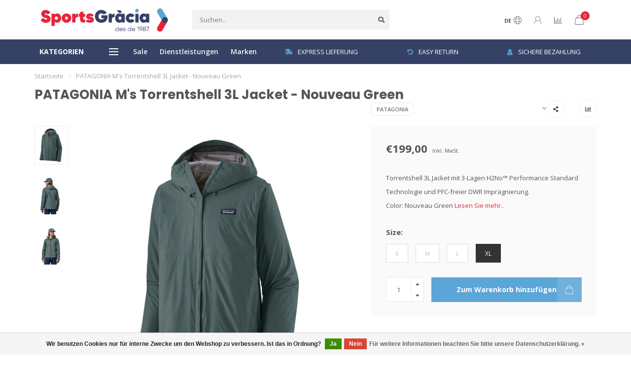

--- FILE ---
content_type: text/html;charset=utf-8
request_url: https://www.sportsgracia.com/de/patagonia-ms-torrentshell-3l-jacket-nouveau-green.html
body_size: 20134
content:
<!DOCTYPE html>
<html lang="de">
  <head>
    
    <!--
        
        Theme Nova | v1.5.0.18052101_1
        Theme designed and created by Dyvelopment - We are true e-commerce heroes!
        
        For custom Lightspeed eCom work like custom design or development,
        please contact us at www.dyvelopment.com

          _____                  _                                  _   
         |  __ \                | |                                | |  
         | |  | |_   ___   _____| | ___  _ __  _ __ ___   ___ _ __ | |_ 
         | |  | | | | \ \ / / _ \ |/ _ \| '_ \| '_ ` _ \ / _ \ '_ \| __|
         | |__| | |_| |\ V /  __/ | (_) | |_) | | | | | |  __/ | | | |_ 
         |_____/ \__, | \_/ \___|_|\___/| .__/|_| |_| |_|\___|_| |_|\__|
                  __/ |                 | |                             
                 |___/                  |_|                             
    -->
    
    <meta charset="utf-8"/>
<!-- [START] 'blocks/head.rain' -->
<!--

  (c) 2008-2026 Lightspeed Netherlands B.V.
  http://www.lightspeedhq.com
  Generated: 21-01-2026 @ 16:43:33

-->
<link rel="canonical" href="https://www.sportsgracia.com/de/patagonia-ms-torrentshell-3l-jacket-nouveau-green.html"/>
<link rel="alternate" href="https://www.sportsgracia.com/de/index.rss" type="application/rss+xml" title="Neue Produkte"/>
<link href="https://cdn.webshopapp.com/assets/cookielaw.css?2025-02-20" rel="stylesheet" type="text/css"/>
<meta name="robots" content="noodp,noydir"/>
<meta name="google-site-verification" content="tdmiAt-61JNa52e-F7xdsqU7vshDSjHRHoix5BS5NHs"/>
<meta property="og:url" content="https://www.sportsgracia.com/de/patagonia-ms-torrentshell-3l-jacket-nouveau-green.html?source=facebook"/>
<meta property="og:site_name" content="SPORT GRÀCIA "/>
<meta property="og:title" content="PATAGONIA M&#039;s Torrentshell 3L Jacket - Nouveau Green"/>
<meta property="og:description" content="Torrentshell 3L Jacket mit 3-Lagen H2No™ Performance Standard Technologie und PFC-freier DWR Imprägnierung. Color: Nouveau Green"/>
<meta property="og:image" content="https://cdn.webshopapp.com/shops/319478/files/454894940/patagonia-patagonia-ms-torrentshell-3l-jacket-nouv.jpg"/>
<script>
<!-- Google Tag Manager -->
</script><script>(function(w,d,s,l,i){w[l]=w[l]||[];w[l].push({'gtm.start':
new Date().getTime(),event:'gtm.js'});var f=d.getElementsByTagName(s)[0],
j=d.createElement(s),dl=l!='dataLayer'?'&l='+l:'';j.async=true;j.src=
'https://www.googletagmanager.com/gtm.js?id='+i+dl;f.parentNode.insertBefore(j,f);
})(window,document,'script','dataLayer','GTM-PGXRWVM');</script>
<!-- End Google Tag Manager -->
</script>
<script src="https://apps.elfsight.com/p/platform.js"></script>
<!--[if lt IE 9]>
<script src="https://cdn.webshopapp.com/assets/html5shiv.js?2025-02-20"></script>
<![endif]-->
<!-- [END] 'blocks/head.rain' -->
    
        	  	              	    	    	    	    	    	         
        <title>PATAGONIA M&#039;s Torrentshell 3L Jacket - Nouveau Green - SPORT GRÀCIA </title>
    
    <meta name="description" content="Torrentshell 3L Jacket mit 3-Lagen H2No™ Performance Standard Technologie und PFC-freier DWR Imprägnierung. Color: Nouveau Green" />
    <meta name="keywords" content="PATAGONIA, PATAGONIA, M&#039;s, Torrentshell, 3L, Jacket, -, Nouveau, Green, Bergschuhe, Sportbekleidung, trailrunning, ski, wandern, camping, laufen, Salomon, Hoka, ON, La Sportiva, Adidas, Nike, Patagonia, North Face, Columbia, Picture, Regatta, HEAD" />
    
        
    <meta http-equiv="X-UA-Compatible" content="IE=edge">
    <meta name="viewport" content="width=device-width, initial-scale=1.0, maximum-scale=1.0, user-scalable=0">
    <meta name="apple-mobile-web-app-capable" content="yes">
    <meta name="apple-mobile-web-app-status-bar-style" content="black">
    
        	        
    <link rel="preconnect" href="https://ajax.googleapis.com">
		<link rel="preconnect" href="https://cdn.webshopapp.com/">
		<link rel="preconnect" href="https://assets.webshopapp.com">	
		<link rel="preconnect" href="https://fonts.googleapis.com">
		<link rel="preconnect" href="https://fonts.gstatic.com" crossorigin>
    <link rel="dns-prefetch" href="https://ajax.googleapis.com">
		<link rel="dns-prefetch" href="https://cdn.webshopapp.com/">
		<link rel="dns-prefetch" href="https://assets.webshopapp.com">	
		<link rel="dns-prefetch" href="https://fonts.googleapis.com">
		<link rel="dns-prefetch" href="https://fonts.gstatic.com" crossorigin>

    <link rel="shortcut icon" href="https://cdn.webshopapp.com/shops/319478/themes/178069/v/636139/assets/favicon.ico?20211022130439" type="image/x-icon" />
    
    <script src="//ajax.googleapis.com/ajax/libs/jquery/1.12.4/jquery.min.js"></script>
    <script>window.jQuery || document.write('<script src="https://cdn.webshopapp.com/shops/319478/themes/178069/assets/jquery-1-12-4-min.js?20251202114658">\x3C/script>')</script>
    
    <script>!navigator.userAgent.match('MSIE 10.0;') || document.write('<script src="https://cdn.webshopapp.com/shops/319478/themes/178069/assets/proto-polyfill.js?20251202114658">\x3C/script>')</script>
    <script>if(navigator.userAgent.indexOf("MSIE ") > -1 || navigator.userAgent.indexOf("Trident/") > -1) { document.write('<script src="https://cdn.webshopapp.com/shops/319478/themes/178069/assets/intersection-observer-polyfill.js?20251202114658">\x3C/script>') }</script>
    
    <link href="//fonts.googleapis.com/css?family=Open%20Sans:400,300,600,700|Poppins:300,400,600,700&amp;display=swap" rel="preload" as="style">
    <link href="//fonts.googleapis.com/css?family=Open%20Sans:400,300,600,700|Poppins:300,400,600,700&amp;display=swap" rel="stylesheet">
    
    <link rel="preload" href="https://cdn.webshopapp.com/shops/319478/themes/178069/assets/fontawesome-5-min.css?20251202114658" as="style">
    <link rel="stylesheet" href="https://cdn.webshopapp.com/shops/319478/themes/178069/assets/fontawesome-5-min.css?20251202114658">
    
    <link rel="preload" href="https://cdn.webshopapp.com/shops/319478/themes/178069/assets/bootstrap-min.css?20251202114658" as="style">
    <link rel="stylesheet" href="https://cdn.webshopapp.com/shops/319478/themes/178069/assets/bootstrap-min.css?20251202114658">
    
    <link rel="preload" as="script" href="https://cdn.webshopapp.com/assets/gui.js?2025-02-20">
    <script src="https://cdn.webshopapp.com/assets/gui.js?2025-02-20"></script>
    
    <link rel="preload" as="script" href="https://cdn.webshopapp.com/assets/gui-responsive-2-0.js?2025-02-20">
    <script src="https://cdn.webshopapp.com/assets/gui-responsive-2-0.js?2025-02-20"></script>
    
        <link rel="stylesheet" href="https://cdn.webshopapp.com/shops/319478/themes/178069/assets/fancybox-3-5-7-min.css?20251202114658" />
        
    <link rel="preload" href="https://cdn.webshopapp.com/shops/319478/themes/178069/assets/style.css?20251202114658" as="style">
    <link rel="stylesheet" href="https://cdn.webshopapp.com/shops/319478/themes/178069/assets/style.css?20251202114658" />
    
    <!-- User defined styles -->
    <link rel="preload" href="https://cdn.webshopapp.com/shops/319478/themes/178069/assets/settings.css?20251202114658" as="style">
    <link rel="preload" href="https://cdn.webshopapp.com/shops/319478/themes/178069/assets/custom.css?20251202114658" as="style">
    <link rel="stylesheet" href="https://cdn.webshopapp.com/shops/319478/themes/178069/assets/settings.css?20251202114658" />
    <link rel="stylesheet" href="https://cdn.webshopapp.com/shops/319478/themes/178069/assets/custom.css?20251202114658" />
    
    <script>
   var productStorage = {};
   var theme = {};

  </script>    
    <link type="preload" src="https://cdn.webshopapp.com/shops/319478/themes/178069/assets/countdown-min.js?20251202114658" as="script">
    <link type="preload" src="https://cdn.webshopapp.com/shops/319478/themes/178069/assets/swiper-4-min.js?20251202114658" as="script">
    <link type="preload" src="https://cdn.webshopapp.com/shops/319478/themes/178069/assets/swiper-453.js?20251202114658" as="script">
    <link type="preload" src="https://cdn.webshopapp.com/shops/319478/themes/178069/assets/global.js?20251202114658" as="script">
    
            
      </head>
  <body class="layout-custom">
    <div class="body-content"><div class="overlay"><i class="fa fa-times"></i></div><header><div id="header-holder"><div class="container"><div id="header-content"><div class="header-left"><div class="categories-button small scroll scroll-nav hidden-sm hidden-xs hidden-xxs"><div class="nav-icon"><div class="bar1"></div><div class="bar3"></div><span>Menu</span></div></div><div id="mobilenav" class="categories-button small mobile visible-sm visible-xs visible-xxs"><div class="nav-icon"><div class="bar1"></div><div class="bar3"></div></div><span>Menu</span></div><span id="mobilesearch" class="visible-xxs visible-xs visible-sm"><a href="https://www.sportsgracia.com/de/"><i class="fa fa-search" aria-hidden="true"></i></a></span><a href="https://www.sportsgracia.com/de/" class="logo hidden-sm hidden-xs hidden-xxs"><img class="logo" src="https://cdn.webshopapp.com/shops/319478/themes/178069/assets/logo.png?20251202114658" alt="SPORT GRÀCIA | Sportbekleidung, Schuhe und mehr"></a></div><div class="header-center"><div class="search hidden-sm hidden-xs hidden-xxs"><form action="https://www.sportsgracia.com/de/search/" class="searchform" method="get"><div class="search-holder"><input type="text" class="searchbox" name="q" placeholder="Suchen.." autocomplete="off"><i class="fa fa-search" aria-hidden="true"></i><i class="fa fa-times clearsearch" aria-hidden="true"></i></div></form><div class="searchcontent hidden-xs hidden-xxs"><div class="searchresults"></div><div class="more"><a href="#" class="search-viewall">Alle Ergebnisse anzeigen <span>(0)</span></a></div><div class="noresults">Keine Produkte gefunden</div></div></div><a href="https://www.sportsgracia.com/de/"><img class="logo hidden-lg hidden-md" src="https://cdn.webshopapp.com/shops/319478/themes/178069/assets/logo.png?20251202114658" alt="SPORT GRÀCIA | Sportbekleidung, Schuhe und mehr"></a></div><div class="header-right text-right"><div class="user-actions hidden-sm hidden-xs hidden-xxs"><a href="#" class="header-link" data-fancy="fancy-locale-holder" data-fancy-type="flyout" data-tooltip title="Sprache & Währung" data-placement="bottom"><span class="current-lang">DE</span><i class="nova-icon nova-icon-globe"></i></a><a href="https://www.sportsgracia.com/de/account/" class="account header-link" data-fancy="fancy-account-holder" data-tooltip title="Mein Konto" data-placement="bottom"><!-- <img src="https://cdn.webshopapp.com/shops/319478/themes/178069/assets/icon-user.svg?20251202114658" alt="My account" class="icon"> --><i class="nova-icon nova-icon-user"></i></a><a href="" class="header-link compare" data-fancy="fancy-compare-holder" data-fancy-type="flyout" data-tooltip title="Vergleichen" data-placement="bottom"><i class="nova-icon nova-icon-chart"></i></a><div class="fancy-box flyout fancy-compare-holder"><div class="fancy-compare"><div class="row"><div class="col-md-12"><h4>Produkte vergleichen</h4></div><div class="col-md-12"><p>Sie haben noch keine Artikel hinzugefügt.</p></div></div></div></div><div class="fancy-box flyout fancy-locale-holder"><div class="fancy-locale"><div class=""><label for="">Wähle deine Sprache</label><div class="flex-container middle"><div class="flex-col"><span class="flags de"></span></div><div class="flex-col flex-grow-1"><select id="" class="fancy-select" onchange="document.location=this.options[this.selectedIndex].getAttribute('data-url')"><option lang="nl" title="Nederlands" data-url="https://www.sportsgracia.com/nl/go/product/150894431">Nederlands</option><option lang="de" title="Deutsch" data-url="https://www.sportsgracia.com/de/go/product/150894431" selected="selected">Deutsch</option><option lang="en" title="English" data-url="https://www.sportsgracia.com/en/go/product/150894431">English</option><option lang="fr" title="Français" data-url="https://www.sportsgracia.com/fr/go/product/150894431">Français</option><option lang="es" title="Español" data-url="https://www.sportsgracia.com/es/go/product/150894431">Español</option><option lang="it" title="Italiano" data-url="https://www.sportsgracia.com/it/go/product/150894431">Italiano</option><option lang="pt" title="Português" data-url="https://www.sportsgracia.com/pt/go/product/150894431">Português</option></select></div></div></div><div class="margin-top-half"><label for="">Wähle deine Währung</label><div class="flex-container middle"><div class="flex-col"><span><strong>€</strong></span></div><div class="flex-col flex-grow-1"><select id="" class="fancy-select" onchange="document.location=this.options[this.selectedIndex].getAttribute('data-url')"><option data-url="https://www.sportsgracia.com/de/session/currency/eur/" selected="selected">EUR</option></select></div></div></div></div></div></div><a href="https://www.sportsgracia.com/de/cart/" class="cart header-link" data-fancy="fancy-cart-holder"><div class="cart-icon"><i class="nova-icon nova-icon-shopping-bag"></i><span id="qty" class="highlight-bg cart-total-qty shopping-bag">0</span></div></a></div></div></div></div><div class="cf"></div><div class="subheader-holder"><div class="container"><div class="subheader"><nav class="subheader-nav hidden-sm hidden-xs hidden-xxs"><div class="categories-button main">
          Kategorien
          <div class="nav-icon"><div class="bar1"></div><div class="bar2"></div><div class="bar3"></div></div></div><div class="nav-main-holder"><ul class="nav-main"><li class="nav-main-item"><a href="https://www.sportsgracia.com/de/schuhe/" class="nav-main-item-name has-subs">
                            SCHUHE
            </a><ul class="nav-main-sub full-width mega level-1"><li><div class="nav-main-sub-item-holder"><div class="container"><div class="row"><div class="col-md-3 nav-main-sub-item"><h5 class="nav-main-item category-title"><a href="https://www.sportsgracia.com/de/schuhe/damen/">DAMEN</a></h5><ul class="nav-mega-sub level-2"><li><a href="https://www.sportsgracia.com/de/schuhe/damen/wanderschuhe/">Wanderschuhe</a></li><li><a href="https://www.sportsgracia.com/de/schuhe/damen/wanderstiefel/">Wanderstiefel</a></li><li><a href="https://www.sportsgracia.com/de/schuhe/damen/trailrunningschuhe/">Trailrunningschuhe</a></li><li><a href="https://www.sportsgracia.com/de/schuhe/damen/strassenlaufschuhe/">Straßenlaufschuhe</a></li><li><a href="https://www.sportsgracia.com/de/schuhe/damen/tennis-padelschuhe/">Tennis- &amp; Padelschuhe</a></li><li><a href="https://www.sportsgracia.com/de/schuhe/damen/multisportschuhe/">Multisportschuhe</a></li><li><a href="https://www.sportsgracia.com/de/schuhe/damen/sandalen-flip-flops/">Sandalen &amp; Flip Flops</a></li><li><a href="https://www.sportsgracia.com/de/schuhe/damen/winterschuhe/">Winterschuhe</a></li><li><a href="https://www.sportsgracia.com/de/schuhe/damen/wassersportschuhe/">Wassersportschuhe</a></li><li><a href="https://www.sportsgracia.com/de/schuhe/damen/indoor/">Indoor</a></li><li><a href="https://www.sportsgracia.com/de/schuhe/damen/pantoletten-und-biwakschuhe/">Pantoletten und Biwakschuhe</a></li></ul></div><div class="col-md-3 nav-main-sub-item"><h5 class="nav-main-item category-title"><a href="https://www.sportsgracia.com/de/schuhe/herren/">HERREN</a></h5><ul class="nav-mega-sub level-2"><li><a href="https://www.sportsgracia.com/de/schuhe/herren/wanderschuhe/">Wanderschuhe</a></li><li><a href="https://www.sportsgracia.com/de/schuhe/herren/wanderstiefel/">Wanderstiefel</a></li><li><a href="https://www.sportsgracia.com/de/schuhe/herren/trailrunningschuhe/">Trailrunningschuhe</a></li><li><a href="https://www.sportsgracia.com/de/schuhe/herren/strassenlaufschuhe/">Straßenlaufschuhe</a></li><li><a href="https://www.sportsgracia.com/de/schuhe/herren/tennis-padelschuhe/">Tennis- &amp; Padelschuhe</a></li><li><a href="https://www.sportsgracia.com/de/schuhe/herren/multisportschuhe/">Multisportschuhe</a></li><li><a href="https://www.sportsgracia.com/de/schuhe/herren/sandalen-flip-flops/">Sandalen &amp; Flip Flops</a></li><li><a href="https://www.sportsgracia.com/de/schuhe/herren/winterschuhe/">Winterschuhe</a></li><li><a href="https://www.sportsgracia.com/de/schuhe/herren/wassersportschuhe/">Wassersportschuhe</a></li><li><a href="https://www.sportsgracia.com/de/schuhe/herren/indoor/">Indoor</a></li><li><a href="https://www.sportsgracia.com/de/schuhe/herren/pantoletten-und-biwakschuhe/">Pantoletten und Biwakschuhe</a></li></ul></div><div class="col-md-3 nav-main-sub-item"><h5 class="nav-main-item category-title"><a href="https://www.sportsgracia.com/de/schuhe/kinder/">KINDER</a></h5><ul class="nav-mega-sub level-2"><li><a href="https://www.sportsgracia.com/de/schuhe/kinder/wanderschuhe/">Wanderschuhe</a></li><li><a href="https://www.sportsgracia.com/de/schuhe/kinder/multisportschuhe/">Multisportschuhe</a></li><li><a href="https://www.sportsgracia.com/de/schuhe/kinder/tennis-padelschuhe/">Tennis- &amp; Padelschuhe</a></li><li><a href="https://www.sportsgracia.com/de/schuhe/kinder/laufschuhe/">Laufschuhe</a></li><li><a href="https://www.sportsgracia.com/de/schuhe/kinder/sandalen-flip-flops/">Sandalen &amp; Flip Flops</a></li><li><a href="https://www.sportsgracia.com/de/schuhe/kinder/winterschuhe/">Winterschuhe</a></li><li><a href="https://www.sportsgracia.com/de/schuhe/kinder/pantoletten-und-biwakschuhe/">Pantoletten und Biwakschuhe</a></li></ul></div></div></div></div></li></ul></li><li class="nav-main-item"><a href="https://www.sportsgracia.com/de/damen-bekleidung/" class="nav-main-item-name has-subs">
                            DAMEN BEKLEIDUNG
            </a><ul class="nav-main-sub full-width mega level-1"><li><div class="nav-main-sub-item-holder"><div class="container"><div class="row"><div class="col-md-3 nav-main-sub-item"><h5 class="nav-main-item category-title"><a href="https://www.sportsgracia.com/de/damen-bekleidung/jacken-westen/">JACKEN &amp; WESTEN</a></h5><ul class="nav-mega-sub level-2"><li><a href="https://www.sportsgracia.com/de/damen-bekleidung/jacken-westen/outdoor-jacken/">Outdoor jacken</a></li><li><a href="https://www.sportsgracia.com/de/damen-bekleidung/jacken-westen/daunen-und-synthetikjacken/">Daunen- und Synthetikjacken</a></li><li><a href="https://www.sportsgracia.com/de/damen-bekleidung/jacken-westen/parkas/">Parkas</a></li><li><a href="https://www.sportsgracia.com/de/damen-bekleidung/jacken-westen/laufjacken/">Laufjacken</a></li><li><a href="https://www.sportsgracia.com/de/damen-bekleidung/jacken-westen/softshelljacken/">Softshelljacken</a></li><li><a href="https://www.sportsgracia.com/de/damen-bekleidung/jacken-westen/skijacken/">Skijacken</a></li></ul></div><div class="col-md-3 nav-main-sub-item"><h5 class="nav-main-item category-title"><a href="https://www.sportsgracia.com/de/damen-bekleidung/oberteile/">OBERTEILE</a></h5><ul class="nav-mega-sub level-2"><li><a href="https://www.sportsgracia.com/de/damen-bekleidung/oberteile/fleece-pullover/">Fleece &amp; Pullover</a></li><li><a href="https://www.sportsgracia.com/de/damen-bekleidung/oberteile/hoodies/">Hoodies </a></li><li><a href="https://www.sportsgracia.com/de/damen-bekleidung/oberteile/t-shirts-hemden/">T-Shirts &amp; hemden </a></li><li><a href="https://www.sportsgracia.com/de/damen-bekleidung/oberteile/sport-bh/">Sport-BH </a></li><li><a href="https://www.sportsgracia.com/de/damen-bekleidung/oberteile/thermounterwaesche/">Thermounterwäsche</a></li></ul></div><div class="col-md-3 nav-main-sub-item"><h5 class="nav-main-item category-title"><a href="https://www.sportsgracia.com/de/damen-bekleidung/unterteile/">UNTERTEILE</a></h5><ul class="nav-mega-sub level-2"><li><a href="https://www.sportsgracia.com/de/damen-bekleidung/unterteile/leggins-tights/">Leggins &amp; tights</a></li><li><a href="https://www.sportsgracia.com/de/damen-bekleidung/unterteile/wanderhose/">Wanderhose</a></li><li><a href="https://www.sportsgracia.com/de/damen-bekleidung/unterteile/jogging/">Jogging</a></li><li><a href="https://www.sportsgracia.com/de/damen-bekleidung/unterteile/shorts/">Shorts</a></li><li><a href="https://www.sportsgracia.com/de/damen-bekleidung/unterteile/ski-snowboardhosen/">Ski- &amp; snowboardhosen</a></li><li><a href="https://www.sportsgracia.com/de/damen-bekleidung/unterteile/thermounterwaesche/">Thermounterwäsche</a></li></ul></div><div class="col-md-3 nav-main-sub-item"><h5 class="nav-main-item category-title"><a href="https://www.sportsgracia.com/de/damen-bekleidung/zubehoer/">ZUBEHÖR</a></h5><ul class="nav-mega-sub level-2"><li><a href="https://www.sportsgracia.com/de/damen-bekleidung/zubehoer/muetzen-huete-caps/">Mützen, hüte &amp; caps</a></li><li><a href="https://www.sportsgracia.com/de/damen-bekleidung/zubehoer/handschuhe/">Handschuhe</a></li><li><a href="https://www.sportsgracia.com/de/damen-bekleidung/zubehoer/socken/">Socken</a></li></ul></div><div class="cf"></div></div></div></div></li></ul></li><li class="nav-main-item"><a href="https://www.sportsgracia.com/de/herren-bekleidung/" class="nav-main-item-name has-subs">
                            HERREN BEKLEIDUNG
            </a><ul class="nav-main-sub full-width mega level-1"><li><div class="nav-main-sub-item-holder"><div class="container"><div class="row"><div class="col-md-3 nav-main-sub-item"><h5 class="nav-main-item category-title"><a href="https://www.sportsgracia.com/de/herren-bekleidung/jacken-westen/">JACKEN &amp; WESTEN</a></h5><ul class="nav-mega-sub level-2"><li><a href="https://www.sportsgracia.com/de/herren-bekleidung/jacken-westen/outdoor-jacken/">Outdoor jacken</a></li><li><a href="https://www.sportsgracia.com/de/herren-bekleidung/jacken-westen/daunen-und-synthetikjacken/">Daunen- und Synthetikjacken</a></li><li><a href="https://www.sportsgracia.com/de/herren-bekleidung/jacken-westen/parkas/">Parkas</a></li><li><a href="https://www.sportsgracia.com/de/herren-bekleidung/jacken-westen/laufjacken/">Laufjacken</a></li><li><a href="https://www.sportsgracia.com/de/herren-bekleidung/jacken-westen/softshelljacken/">Softshelljacken</a></li><li><a href="https://www.sportsgracia.com/de/herren-bekleidung/jacken-westen/westen/">Westen</a></li><li><a href="https://www.sportsgracia.com/de/herren-bekleidung/jacken-westen/skijacken/">Skijacken</a></li></ul></div><div class="col-md-3 nav-main-sub-item"><h5 class="nav-main-item category-title"><a href="https://www.sportsgracia.com/de/herren-bekleidung/oberteile/">OBERTEILE</a></h5><ul class="nav-mega-sub level-2"><li><a href="https://www.sportsgracia.com/de/herren-bekleidung/oberteile/fleece-pullover/">Fleece &amp; Pullover</a></li><li><a href="https://www.sportsgracia.com/de/herren-bekleidung/oberteile/hoodies/">Hoodies </a></li><li><a href="https://www.sportsgracia.com/de/herren-bekleidung/oberteile/t-shirts-hemden/">T-Shirts &amp; hemden</a></li><li><a href="https://www.sportsgracia.com/de/herren-bekleidung/oberteile/thermounterwaesche/">Thermounterwäsche</a></li></ul></div><div class="col-md-3 nav-main-sub-item"><h5 class="nav-main-item category-title"><a href="https://www.sportsgracia.com/de/herren-bekleidung/unterteile/">UNTERTEILE</a></h5><ul class="nav-mega-sub level-2"><li><a href="https://www.sportsgracia.com/de/herren-bekleidung/unterteile/leggins-tights/">Leggins &amp; tights</a></li><li><a href="https://www.sportsgracia.com/de/herren-bekleidung/unterteile/wanderhose/">Wanderhose</a></li><li><a href="https://www.sportsgracia.com/de/herren-bekleidung/unterteile/jogging/">Jogging</a></li><li><a href="https://www.sportsgracia.com/de/herren-bekleidung/unterteile/shorts/">Shorts</a></li><li><a href="https://www.sportsgracia.com/de/herren-bekleidung/unterteile/ski-snowboardhosen/">Ski- &amp; snowboardhosen</a></li><li><a href="https://www.sportsgracia.com/de/herren-bekleidung/unterteile/thermounterwaesche/">Thermounterwäsche</a></li><li><a href="https://www.sportsgracia.com/de/herren-bekleidung/unterteile/badeanzuege/">Badeanzüge</a></li></ul></div><div class="col-md-3 nav-main-sub-item"><h5 class="nav-main-item category-title"><a href="https://www.sportsgracia.com/de/herren-bekleidung/zubehoer/">ZUBEHÖR</a></h5><ul class="nav-mega-sub level-2"><li><a href="https://www.sportsgracia.com/de/herren-bekleidung/zubehoer/muetzen-huete-caps/">Mützen, hüte &amp; caps</a></li><li><a href="https://www.sportsgracia.com/de/herren-bekleidung/zubehoer/handschuhe/">Handschuhe</a></li><li><a href="https://www.sportsgracia.com/de/herren-bekleidung/zubehoer/socken/">Socken</a></li></ul></div><div class="cf"></div></div></div></div></li></ul></li><li class="nav-main-item"><a href="https://www.sportsgracia.com/de/kinder-bekleidung/" class="nav-main-item-name has-subs">
                            KINDER BEKLEIDUNG
            </a><ul class="nav-main-sub full-width mega level-1"><li><div class="nav-main-sub-item-holder"><div class="container"><div class="row"><div class="col-md-3 nav-main-sub-item"><h5 class="nav-main-item category-title"><a href="https://www.sportsgracia.com/de/kinder-bekleidung/jacken-westen/">JACKEN &amp; WESTEN</a></h5><ul class="nav-mega-sub level-2"><li><a href="https://www.sportsgracia.com/de/kinder-bekleidung/jacken-westen/outdoor-jacken/">Outdoor jacken</a></li><li><a href="https://www.sportsgracia.com/de/kinder-bekleidung/jacken-westen/daunen-und-synthetikjacken/">Daunen- und Synthetikjacken</a></li><li><a href="https://www.sportsgracia.com/de/kinder-bekleidung/jacken-westen/softshelljacken/">Softshelljacken</a></li><li><a href="https://www.sportsgracia.com/de/kinder-bekleidung/jacken-westen/skijacken/">Skijacken</a></li></ul></div><div class="col-md-3 nav-main-sub-item"><h5 class="nav-main-item category-title"><a href="https://www.sportsgracia.com/de/kinder-bekleidung/oberteile/">OBERTEILE</a></h5><ul class="nav-mega-sub level-2"><li><a href="https://www.sportsgracia.com/de/kinder-bekleidung/oberteile/fleece-pullover/">Fleece &amp; Pullover</a></li><li><a href="https://www.sportsgracia.com/de/kinder-bekleidung/oberteile/hoodies/">Hoodies</a></li><li><a href="https://www.sportsgracia.com/de/kinder-bekleidung/oberteile/thermounterwaesche/">Thermounterwäsche</a></li><li><a href="https://www.sportsgracia.com/de/kinder-bekleidung/oberteile/t-shirts-hemden/">T-Shirts &amp; hemden</a></li></ul></div><div class="col-md-3 nav-main-sub-item"><h5 class="nav-main-item category-title"><a href="https://www.sportsgracia.com/de/kinder-bekleidung/unterteile/">UNTERTEILE</a></h5><ul class="nav-mega-sub level-2"><li><a href="https://www.sportsgracia.com/de/kinder-bekleidung/unterteile/leggins-tights/">Leggins &amp; tights</a></li><li><a href="https://www.sportsgracia.com/de/kinder-bekleidung/unterteile/jogging/">Jogging</a></li><li><a href="https://www.sportsgracia.com/de/kinder-bekleidung/unterteile/ski-snowboardhosen/">Ski- &amp; snowboardhosen</a></li><li><a href="https://www.sportsgracia.com/de/kinder-bekleidung/unterteile/thermounterwaesche/">Thermounterwäsche</a></li></ul></div><div class="col-md-3 nav-main-sub-item"><h5 class="nav-main-item category-title"><a href="https://www.sportsgracia.com/de/kinder-bekleidung/zubehoer/">ZUBEHÖR</a></h5><ul class="nav-mega-sub level-2"><li><a href="https://www.sportsgracia.com/de/kinder-bekleidung/zubehoer/muetzen-huete-caps/">Mützen, hüte &amp; caps</a></li><li><a href="https://www.sportsgracia.com/de/kinder-bekleidung/zubehoer/handschuhe/">Handschuhe</a></li></ul></div><div class="cf"></div></div></div></div></li></ul></li><li class="nav-main-item"><a href="https://www.sportsgracia.com/de/taschen-ausruestungen/" class="nav-main-item-name has-subs">
                            TASCHEN &amp; AUSRÜSTUNGEN
            </a><ul class="nav-main-sub full-width mega level-1"><li><div class="nav-main-sub-item-holder"><div class="container"><div class="row"><div class="col-md-3 nav-main-sub-item"><h5 class="nav-main-item category-title"><a href="https://www.sportsgracia.com/de/taschen-ausruestungen/taschen/">TASCHEN</a></h5><ul class="nav-mega-sub level-2"><li><a href="https://www.sportsgracia.com/de/taschen-ausruestungen/taschen/rucksaecke/">Rucksäcke</a></li><li><a href="https://www.sportsgracia.com/de/taschen-ausruestungen/taschen/sporttaschen/">Sporttaschen</a></li><li><a href="https://www.sportsgracia.com/de/taschen-ausruestungen/taschen/reise-und-duffel-taschen/">Reise- und Duffel taschen</a></li><li><a href="https://www.sportsgracia.com/de/taschen-ausruestungen/taschen/huefttaschen/">Hüfttaschen</a></li></ul></div><div class="col-md-3 nav-main-sub-item"><h5 class="nav-main-item category-title"><a href="https://www.sportsgracia.com/de/taschen-ausruestungen/winter/">WINTER</a></h5><ul class="nav-mega-sub level-2"><li><a href="https://www.sportsgracia.com/de/taschen-ausruestungen/winter/ski-snowboard/">Ski &amp; Snowboard</a></li><li><a href="https://www.sportsgracia.com/de/taschen-ausruestungen/winter/herren-ski-snowboardschuhe/">Herren Ski- &amp; Snowboardschuhe</a></li><li><a href="https://www.sportsgracia.com/de/taschen-ausruestungen/winter/damen-ski-snowboardschuhe/">Damen Ski- &amp; Snowboardschuhe</a></li><li><a href="https://www.sportsgracia.com/de/taschen-ausruestungen/winter/kinder-ski-snowboardschuhe/">Kinder Ski- &amp; Snowboardschuhe</a></li><li><a href="https://www.sportsgracia.com/de/taschen-ausruestungen/winter/skibrille/">Skibrille</a></li><li><a href="https://www.sportsgracia.com/de/taschen-ausruestungen/winter/helme/">Helme</a></li><li><a href="https://www.sportsgracia.com/de/taschen-ausruestungen/winter/lawinensicherheit/">Lawinensicherheit</a></li><li><a href="https://www.sportsgracia.com/de/taschen-ausruestungen/winter/schneeschuhe/"> Schneeschuhe</a></li><li><a href="https://www.sportsgracia.com/de/taschen-ausruestungen/winter/schutzmassnahmen/">Schutzmaßnahmen</a></li></ul></div><div class="col-md-3 nav-main-sub-item"><h5 class="nav-main-item category-title"><a href="https://www.sportsgracia.com/de/taschen-ausruestungen/stoecke/">STÖCKE</a></h5><ul class="nav-mega-sub level-2"><li><a href="https://www.sportsgracia.com/de/taschen-ausruestungen/stoecke/wander-und-trailrunning/">Wander- und trailrunning</a></li><li><a href="https://www.sportsgracia.com/de/taschen-ausruestungen/stoecke/zubehoer/">Zubehör</a></li></ul></div><div class="col-md-3 nav-main-sub-item"><h5 class="nav-main-item category-title"><a href="https://www.sportsgracia.com/de/taschen-ausruestungen/training/">TRAINING</a></h5><ul class="nav-mega-sub level-2"><li><a href="https://www.sportsgracia.com/de/taschen-ausruestungen/training/yoga-matratzen/">Yoga-Matratzen</a></li><li><a href="https://www.sportsgracia.com/de/taschen-ausruestungen/training/widerstandsbaender/">Widerstandsbänder</a></li><li><a href="https://www.sportsgracia.com/de/taschen-ausruestungen/training/sportbaelle/">Sportbälle</a></li><li><a href="https://www.sportsgracia.com/de/taschen-ausruestungen/training/padelschlaeger/">Padelschläger</a></li><li><a href="https://www.sportsgracia.com/de/taschen-ausruestungen/training/erholung/">Erholung</a></li><li><a href="https://www.sportsgracia.com/de/taschen-ausruestungen/training/padelbaelle/">Padelbälle</a></li></ul></div><div class="cf"></div><div class="col-md-3 nav-main-sub-item"><h5 class="nav-main-item category-title"><a href="https://www.sportsgracia.com/de/taschen-ausruestungen/camping/">CAMPING</a></h5><ul class="nav-mega-sub level-2"><li><a href="https://www.sportsgracia.com/de/taschen-ausruestungen/camping/schlafsaecke/">Schlafsäcke</a></li><li><a href="https://www.sportsgracia.com/de/taschen-ausruestungen/camping/campingausruestung/">Campingausrüstung</a></li></ul></div><div class="col-md-3 nav-main-sub-item"><h5 class="nav-main-item category-title"><a href="https://www.sportsgracia.com/de/taschen-ausruestungen/zubehoer/">ZUBEHÖR</a></h5><ul class="nav-mega-sub level-2"><li><a href="https://www.sportsgracia.com/de/taschen-ausruestungen/zubehoer/stirnlampen/">Stirnlampen</a></li><li><a href="https://www.sportsgracia.com/de/taschen-ausruestungen/zubehoer/hydration/">Hydration</a></li><li><a href="https://www.sportsgracia.com/de/taschen-ausruestungen/zubehoer/sonnenbrille/">Sonnenbrille</a></li></ul></div></div></div></div></li></ul></li><li class="nav-main-item"><a href="https://www.sportsgracia.com/de/produkte-nach-aktivitaet/" class="nav-main-item-name has-subs">
                            PRODUKTE NACH AKTIVITÄT
            </a><ul class="nav-main-sub full-width mega level-1"><li><div class="nav-main-sub-item-holder"><div class="container"><div class="row"><div class="col-md-3 nav-main-sub-item"><h5 class="nav-main-item category-title"><a href="https://www.sportsgracia.com/de/produkte-nach-aktivitaet/running/">RUNNING</a></h5><ul class="nav-mega-sub level-2"><li><a href="https://www.sportsgracia.com/de/produkte-nach-aktivitaet/running/trailrunningschuhe/">Trailrunningschuhe</a></li><li><a href="https://www.sportsgracia.com/de/produkte-nach-aktivitaet/running/strassenlaufschuhe/">Straßenlaufschuhe</a></li><li><a href="https://www.sportsgracia.com/de/produkte-nach-aktivitaet/running/bekleidung/">Bekleidung</a></li><li><a href="https://www.sportsgracia.com/de/produkte-nach-aktivitaet/running/ausruestungen/">Ausrüstungen</a></li><li><a href="https://www.sportsgracia.com/de/produkte-nach-aktivitaet/running/taschen/">Taschen</a></li></ul></div><div class="col-md-3 nav-main-sub-item"><h5 class="nav-main-item category-title"><a href="https://www.sportsgracia.com/de/produkte-nach-aktivitaet/ski-snowboard/">SKI &amp; SNOWBOARD</a></h5><ul class="nav-mega-sub level-2"><li><a href="https://www.sportsgracia.com/de/produkte-nach-aktivitaet/ski-snowboard/bekleidung/">Bekleidung</a></li><li><a href="https://www.sportsgracia.com/de/produkte-nach-aktivitaet/ski-snowboard/ski-snowboardschuhe/">Ski- &amp; Snowboardschuhe</a></li><li><a href="https://www.sportsgracia.com/de/produkte-nach-aktivitaet/ski-snowboard/ski-snowboard/">Ski &amp; Snowboard</a></li><li><a href="https://www.sportsgracia.com/de/produkte-nach-aktivitaet/ski-snowboard/ausruestungen/">Ausrüstungen</a></li></ul></div><div class="col-md-3 nav-main-sub-item"><h5 class="nav-main-item category-title"><a href="https://www.sportsgracia.com/de/produkte-nach-aktivitaet/strand-pool/">STRAND &amp; POOL</a></h5><ul class="nav-mega-sub level-2"><li><a href="https://www.sportsgracia.com/de/produkte-nach-aktivitaet/strand-pool/bekleidung/">Bekleidung</a></li><li><a href="https://www.sportsgracia.com/de/produkte-nach-aktivitaet/strand-pool/sandalen-flip-flops/">Sandalen &amp; Flip Flops</a></li></ul></div><div class="col-md-3 nav-main-sub-item"><h5 class="nav-main-item category-title"><a href="https://www.sportsgracia.com/de/produkte-nach-aktivitaet/wandern/">WANDERN</a></h5><ul class="nav-mega-sub level-2"><li><a href="https://www.sportsgracia.com/de/produkte-nach-aktivitaet/wandern/bekleidung/">Bekleidung</a></li><li><a href="https://www.sportsgracia.com/de/produkte-nach-aktivitaet/wandern/schuhe/">Schuhe</a></li><li><a href="https://www.sportsgracia.com/de/produkte-nach-aktivitaet/wandern/ausruestungen/">Ausrüstungen</a></li><li><a href="https://www.sportsgracia.com/de/produkte-nach-aktivitaet/wandern/taschen/">Taschen</a></li></ul></div><div class="cf"></div><div class="col-md-3 nav-main-sub-item"><h5 class="nav-main-item category-title"><a href="https://www.sportsgracia.com/de/produkte-nach-aktivitaet/trainning/">TRAINNING</a></h5><ul class="nav-mega-sub level-2"><li><a href="https://www.sportsgracia.com/de/produkte-nach-aktivitaet/trainning/bekleidung/">Bekleidung</a></li><li><a href="https://www.sportsgracia.com/de/produkte-nach-aktivitaet/trainning/schuhe/">Schuhe</a></li><li><a href="https://www.sportsgracia.com/de/produkte-nach-aktivitaet/trainning/ausruestungen/">Ausrüstungen</a></li><li><a href="https://www.sportsgracia.com/de/produkte-nach-aktivitaet/trainning/taschen/">Taschen</a></li></ul></div></div></div></div></li></ul></li></ul></div></nav><div class="subheader-links hidden-sm hidden-xs hidden-xxs"><a href="https://www.sportsgracia.com/de/collection/offers/" target="">Sale</a><a href="https://www.sportsgracia.com/es/blogs/blog/tagged/servicios/" target="">Dienstleistungen</a><a href="https://www.sportsgracia.com/de/brands/" target="">Marken</a></div><div class="subheader-usps"><div class="usps-slider-holder" style="width:100%;"><div class="swiper-container usps-header with-header"><div class="swiper-wrapper"><div class="swiper-slide usp-block"><div><i class="fas fa-dolly"></i> VERSANDKOSTENFREI
          </div></div><div class="swiper-slide usp-block"><div><i class="fas fa-shipping-fast"></i> EXPRESS LIEFERUNG
          </div></div><div class="swiper-slide usp-block"><div><i class="fas fa-undo-alt"></i> EASY RETURN
          </div></div><div class="swiper-slide usp-block"><div><i class="fas fa-user-secret"></i> SICHERE BEZAHLUNG
          </div></div></div></div></div></div></div></div></div><div class="subnav-dimmed"></div></header><div class="breadcrumbs"><div class="container"><div class="row"><div class="col-md-12"><a href="https://www.sportsgracia.com/de/" title="Startseite">Startseite</a><span><span class="seperator">/</span><a href="https://www.sportsgracia.com/de/patagonia-ms-torrentshell-3l-jacket-nouveau-green.html"><span>PATAGONIA M&#039;s Torrentshell 3L Jacket - Nouveau Green</span></a></span></div></div></div></div><div class="addtocart-sticky"><div class="container"><div class="flex-container marginless middle"><img src="https://cdn.webshopapp.com/shops/319478/files/454894940/42x42x2/image.jpg" alt="" class="max-size"><h5 class="title hidden-xs hidden-xxs">PATAGONIA M&#039;s Torrentshell 3L Jacket - Nouveau Green</h5><div class="sticky-price"><span class="price">€199,00</span></div><a href="https://www.sportsgracia.com/de/cart/add/299266947/" class="button quick-cart smaall-button" data-title="PATAGONIA M&#039;s Torrentshell 3L Jacket - Nouveau Green" data-price="€199,00" data-variant="Size : XL" data-image="https://cdn.webshopapp.com/shops/319478/files/454894940/650x650x2/image.jpg">Zum Warenkorb hinzufügen</a></div></div></div><div class="container productpage"><div class="row"><div class="col-md-12"><div class="product-title hidden-xxs hidden-xs hidden-sm"><div class=""><h1 class="">PATAGONIA M&#039;s Torrentshell 3L Jacket - Nouveau Green </h1></div><div class="row"><div class="col-md-7"><div class="title-appendix"></div></div><div class="col-md-5"><div class="title-appendix"><a href="https://www.sportsgracia.com/de/brands/patagonia/" class="brand-button rounded margin-right-10">PATAGONIA</a><div class="wishlist text-right"><a href="https://www.sportsgracia.com/de/compare/add/299266947/" class="compare" data-tooltip title="Zum Vergleich hinzufügen" data-compare="299266947"><i class="fas fa-chart-bar"></i></a></div><div class="share dropdown-holder"><a href="#" class="share-toggle" data-toggle="dropdown" data-tooltip title="Dieses Produkt teilen"><i class="fa fa-share-alt"></i></a><div class="content dropdown-content dropdown-right"><a onclick="return !window.open(this.href,'PATAGONIA M&#039;s Torrentshell 3L Jacket - Nouveau Green', 'width=500,height=500')" target="_blank" href="https://www.facebook.com/sharer/sharer.php?u=https%3A%2F%2Fwww.sportsgracia.com%2Fde%2Fpatagonia-ms-torrentshell-3l-jacket-nouveau-green.html" class="facebook"><i class="fab fa-facebook-square"></i></a><a onclick="return !window.open(this.href,'PATAGONIA M&#039;s Torrentshell 3L Jacket - Nouveau Green', 'width=500,height=500')" target="_blank" href="https://twitter.com/home?status=patagonia-ms-torrentshell-3l-jacket-nouveau-green.html" class="twitter"><i class="fab fa-twitter-square"></i></a><a onclick="return !window.open(this.href,'PATAGONIA M&#039;s Torrentshell 3L Jacket - Nouveau Green', 'width=500,height=500')" target="_blank" href="https://pinterest.com/pin/create/button/?url=https://www.sportsgracia.com/de/patagonia-ms-torrentshell-3l-jacket-nouveau-green.html&media=https://cdn.webshopapp.com/shops/319478/files/454894940/image.jpg&description=Torrentshell%203L%20Jacket%20mit%203-Lagen%20H2No%E2%84%A2%20Performance%20Standard%20Technologie%20und%20PFC-freier%20DWR%20Impr%C3%A4gnierung.%0D%0AColor%3A%20Nouveau%20Green" class="pinterest"><i class="fab fa-pinterest-square"></i></a></div></div></div></div></div></div></div></div><div class="content-box"><div class="row"><div class="col-md-1 hidden-sm hidden-xs hidden-xxs thumbs-holder vertical"><div class="thumbs vertical" style="margin-top:0;"><div class="swiper-container swiper-container-vert swiper-productthumbs" style="height:100%; width:100%;"><div class="swiper-wrapper"><div class="swiper-slide swiper-slide-vert active"><img src="https://cdn.webshopapp.com/shops/319478/files/454894940/65x75x1/patagonia-ms-torrentshell-3l-jacket-nouveau-green.jpg" alt="" class="img-responsive"></div><div class="swiper-slide swiper-slide-vert"><img src="https://cdn.webshopapp.com/shops/319478/files/454894936/65x75x1/patagonia-ms-torrentshell-3l-jacket-nouveau-green.jpg" alt="" class="img-responsive"></div><div class="swiper-slide swiper-slide-vert"><img src="https://cdn.webshopapp.com/shops/319478/files/454894941/65x75x1/patagonia-ms-torrentshell-3l-jacket-nouveau-green.jpg" alt="" class="img-responsive"></div></div></div></div></div><div class="col-sm-6 productpage-left"><div class="row"><div class="col-md-12"><div class="product-image-holder" id="holder"><div class="swiper-container swiper-productimage product-image"><div class="swiper-wrapper"><div class="swiper-slide zoom" data-src="https://cdn.webshopapp.com/shops/319478/files/454894940/patagonia-ms-torrentshell-3l-jacket-nouveau-green.jpg" data-fancybox="product-images"><img height="650" width="650" src="https://cdn.webshopapp.com/shops/319478/files/454894940/650x650x2/patagonia-ms-torrentshell-3l-jacket-nouveau-green.jpg" class="img-responsive" data-src-zoom="https://cdn.webshopapp.com/shops/319478/files/454894940/patagonia-ms-torrentshell-3l-jacket-nouveau-green.jpg" alt="PATAGONIA M&#039;s Torrentshell 3L Jacket - Nouveau Green"></div><div class="swiper-slide zoom" data-src="https://cdn.webshopapp.com/shops/319478/files/454894936/patagonia-ms-torrentshell-3l-jacket-nouveau-green.jpg" data-fancybox="product-images"><img data-src="https://cdn.webshopapp.com/shops/319478/files/454894936/650x650x2/patagonia-ms-torrentshell-3l-jacket-nouveau-green.jpg" class="swiper-lazy img-responsive" data-src-zoom="https://cdn.webshopapp.com/shops/319478/files/454894936/patagonia-ms-torrentshell-3l-jacket-nouveau-green.jpg" alt="PATAGONIA M&#039;s Torrentshell 3L Jacket - Nouveau Green"></div><div class="swiper-slide zoom" data-src="https://cdn.webshopapp.com/shops/319478/files/454894941/patagonia-ms-torrentshell-3l-jacket-nouveau-green.jpg" data-fancybox="product-images"><img data-src="https://cdn.webshopapp.com/shops/319478/files/454894941/650x650x2/patagonia-ms-torrentshell-3l-jacket-nouveau-green.jpg" class="swiper-lazy img-responsive" data-src-zoom="https://cdn.webshopapp.com/shops/319478/files/454894941/patagonia-ms-torrentshell-3l-jacket-nouveau-green.jpg" alt="PATAGONIA M&#039;s Torrentshell 3L Jacket - Nouveau Green"></div></div></div></div><div class="swiper-pagination swiper-pagination-image hidden-md hidden-lg"></div></div></div></div><div class="col-md-5 col-sm-6 productpage-right"><div class="row visible-xxs visible-xs visible-sm"><div class="col-md-12"><div class="mobile-pre-title"><a href="https://www.sportsgracia.com/de/brands/patagonia/" class="brand-button rounded margin-right-10">PATAGONIA</a></div><div class="mobile-title"><h4>PATAGONIA M&#039;s Torrentshell 3L Jacket - Nouveau Green</h4></div></div></div><!-- start offer wrapper --><div class="offer-holder"><div class="row "><div class="col-md-12"><div class="product-price"><div class="row"><div class="col-xs-6"><span class="price margin-right-10">€199,00</span><span class="price-strict">Inkl. MwSt.</span></div></div></div></div></div><div class="row rowmargin"><div class="col-md-12"><div class="product-description"><p>
              Torrentshell 3L Jacket mit 3-Lagen H2No™ Performance Standard Technologie und PFC-freier DWR Imprägnierung.<br />
Color: Nouveau Green
                            <a href="#information" data-scrollview-id="information" data-scrollview-offset="190">Lesen Sie mehr..</a></p></div></div></div><form action="https://www.sportsgracia.com/de/cart/add/299266947/" id="product_configure_form" method="post"><div class="row margin-top"><div class="col-md-12"><div class="productform variant-blocks"><input type="hidden" name="bundle_id" id="product_configure_bundle_id" value=""><div class="product-configure"><div class="product-configure-options" aria-label="Select an option of the product. This will reload the page to show the new option." role="region"><div class="product-configure-options-option"><label for="product_configure_option_size">Size: <em aria-hidden="true">*</em></label><select name="matrix[size]" id="product_configure_option_size" onchange="document.getElementById('product_configure_form').action = 'https://www.sportsgracia.com/de/product/matrix/150894431/'; document.getElementById('product_configure_form').submit();" aria-required="true"><option value="S">S</option><option value="M">M</option><option value="L">L</option><option value="XL" selected="selected">XL</option></select><div class="product-configure-clear"></div></div></div><input type="hidden" name="matrix_non_exists" value=""></div></div></div></div><div class="row"><div class="col-md-12 rowmargin"><div class="addtocart-holder"><div class="qty"><input type="text" name="quantity" class="quantity qty-fast" value="1"><span class="qtyadd"><i class="fa fa-caret-up"></i></span><span class="qtyminus"><i class="fa fa-caret-down"></i></span></div><div class="addtocart"><button type="submit" name="addtocart" class="btn-addtocart quick-cart button button-cta" data-vid="299266947" data-title="PATAGONIA M&#039;s Torrentshell 3L Jacket - Nouveau Green" data-variant="Size : XL" data-price="€199,00" data-image="https://cdn.webshopapp.com/shops/319478/files/454894940/650x650x2/image.jpg">
                Zum Warenkorb hinzufügen <span class="icon-holder"><i class="nova-icon nova-icon-shopping-bag"></i></span></button></div></div></div></div></form></div><!-- end offer wrapper --><div class="row rowmargin"><div class="col-md-12"><div class="productpage-usps"><ul><li><i class="fas fa-dolly"></i><h4>VERSANDKOSTENFREI</h4> Für Einkäufe über 60 € in Spanien und 200 € in Europa</li><li><i class="fas fa-shipping-fast"></i><h4>EASY RETURN</h4> Rückgabe in Spanien mit UPS, DHL oder GLS € 5.  Europa ab 10 €.</li><li class="seperator"></li><li><i class="fas fa-undo-alt"></i><h4>EXPRESS LIEFERUNG</h4> Lieferung nach Hause in 2-5 Tagen</li><li><i class="fas fa-user-secret"></i><h4>EINFACHE & SICHERE ZAHLUNG</h4> Wir verwenden die sichere Zahlung von Stripe und Paypal</li></ul></div></div></div></div></div><div class="row margin-top-50 product-details"><div class="col-md-7 info-left"><!--<div class="product-details-nav hidden-xxs hidden-xs hidden-sm"><a href="#information" class="button-txt" data-scrollview-id="information" data-scrollview-offset="190">Beschreibung</a><a href="#specifications" class="button-txt" data-scrollview-id="specifications" data-scrollview-offset="150">Eigenschaften</a><a href="#reviews" class="button-txt" data-scrollview-id="reviews" data-scrollview-offset="150">Bewertungen</a></div>--><div class="product-info active" id="information"><h4 class="block-title ">
		      Produktbeschreibung
    		</h4><div class="content block-content active"><p class="sk-init sk-viewport-in sk-show-first sk-show" data-skrollex="" data-skrollex-id="34">Unser ebenso schlichtes wie bewährtes Torrentshell 3L Jacket mit 3-Lagen H2No™ Performance Standard Technologie und PFC-freier DWR Imprägnierung (dauerhaft wasserabweisend ohne perfluorierte Chemikalien) überzeugt durch außergewöhnliche wasserdicht/atmungsaktive Performance, anhaltenden Komfort und lange Haltbarkeit.</p><div class="content__column-right"><ul><li class="pdp__content-feature "><h3 class="content-feature__heading">100% recyceltes, wasserdicht/atmungsaktives Außenmaterial</h3><p class="content-feature__description">3-lagiges wasserdicht/atmungsaktives H2No™ Storm Performance Standard Außenmaterial mit einer PFC-freien DWR-Beschichtung (dauerhaft wasserabweisend ohne perfluorierte Chemikalien) ist unübertroffen komfortabel, funktional und dauerhaft wasserdicht; Fair Trade Certified™-Konfektion</p></li><li class="pdp__content-feature "><h3 class="content-feature__heading">Regulierbare Kapuze</h3><p class="content-feature__description">Die zweifach regulierbare Kapuze mit laminiertem Schirm lässt sich einrollen und per einfachem Klettverschluss verstauen</p></li><li class="pdp__content-feature "><h3 class="content-feature__heading">Kragen mit Mikrofleece-Futter</h3><p class="content-feature__description">Der mit Mikrofleece gefütterte Kragen bietet Komfort und schützt mit einer wasserdichten/atmungsaktiven Membran</p></li><li class="pdp__content-feature "><h3 class="content-feature__heading">Front-Zipper</h3><p class="content-feature__description">Nicht verhakender Front-Zipper mit außen- und innenliegenden Windleisten und einer Schieberabdeckung als Kinnschutz</p></li><li class="pdp__content-feature "><h3 class="content-feature__heading">Taschendetails</h3><p class="content-feature__description">Zwei Handwärmtaschen und Unterarm-Zipper mit außenliegenden Paspel-Windleisten</p></li><li class="pdp__content-feature "><h3 class="content-feature__heading">Klettverschlüsse</h3><p class="content-feature__description">Klettbündchen aus dem gleichen Stoff und ein verstellbarer Zugkordelsaum halten das Wetter ab</p></li><li class="pdp__content-feature "><h3 class="content-feature__heading">In der eigenen Tasche verstaubar</h3><p class="content-feature__description">Die Jacke lässt sich in ihrer linken Handwärmtasche mit Karabinerschlaufe verpacken</p></li></ul><aside class="content__column-left"><h2 class="pdp__content-headline">Materialien</h2></aside><div class="content__column-right"><ul><li>H2No™ Performance Standard Außenmaterial</li><li>3-Lagen Laminat mit einem 119 g/m², 50-Denier ECONYL® Ripstopgewebe aus 100% Recycling-Nylon, einer Polycarbonat PU-Membran (zu 13% auf biologischer Basis), einem Trikotfutter und einer PFC-freien DWR Imprägnierung (dauerhaft wasserabweisend ohne perfluorierte Chemikalien)</li></ul></div></div></div></div></div><div class="col-md-5 info-right"><div class="related-products active static-products-holder dynamic-related"data-related-json="https://www.sportsgracia.com/de/produkte-nach-aktivitaet/wandern/schuhe/page1.ajax?sort=popular"><h4 class="block-title">Ergänzende Produkte</h4><div class="products-holder block-content active"><div class="swiper-container swiper-related-products"><div class="swiper-wrapper"></div><div class="button-holder"><div class="swiper-related-prev"><i class="fas fa-chevron-left"></i></div><div class="swiper-related-next"><i class="fas fa-chevron-right"></i></div></div></div></div></div></div></div></div></div><div class="productpage fancy-modal specs-modal-holder"><div class="specs-modal rounded"><div class="x"></div><h4 style="margin-bottom:15px;">Eigenschaften</h4><div class="specs"></div></div></div><div class="productpage fancy-modal reviews-modal-holder"><div class="reviews-modal rounded"><div class="x"></div><div class="reviews"><div class="reviews-header"><div class="reviews-score"><h4 style="margin-bottom:10px;">PATAGONIA M&#039;s Torrentshell 3L Jacket - Nouveau Green</h4><span class="stars"><i class="fa fa-star empty"></i><i class="fa fa-star empty"></i><i class="fa fa-star empty"></i><i class="fa fa-star empty"></i><i class="fa fa-star empty"></i></span>
                          
                            	0 reviews
                            
                          </div><div class="reviews-extracted hidden-xs hidden-xxs"><div class="reviews-extracted-block"><i class="fas fa-star"></i><i class="fas fa-star"></i><i class="fas fa-star"></i><i class="fas fa-star"></i><i class="fas fa-star"></i><div class="review-bar gray-bg darker"><div class="fill" style="width:NAN%"></div></div></div><div class="reviews-extracted-block"><i class="fas fa-star"></i><i class="fas fa-star"></i><i class="fas fa-star"></i><i class="fas fa-star"></i><i class="fas fa-star empty"></i><div class="review-bar gray-bg darker"><div class="fill" style="width:NAN%"></div></div></div><div class="reviews-extracted-block"><i class="fas fa-star"></i><i class="fas fa-star"></i><i class="fas fa-star"></i><i class="fas fa-star empty"></i><i class="fas fa-star empty"></i><div class="review-bar gray-bg darker"><div class="fill" style="width:NAN%"></div></div></div><div class="reviews-extracted-block"><i class="fas fa-star"></i><i class="fas fa-star"></i><i class="fas fa-star empty"></i><i class="fas fa-star empty"></i><i class="fas fa-star empty"></i><div class="review-bar gray-bg darker"><div class="fill" style="width:NAN%"></div></div></div><div class="reviews-extracted-block"><i class="fas fa-star"></i><i class="fas fa-star empty"></i><i class="fas fa-star empty"></i><i class="fas fa-star empty"></i><i class="fas fa-star empty"></i><div class="review-bar gray-bg darker"><div class="fill" style="width:NAN%"></div></div></div></div></div><div class="reviews"></div></div></div></div><div class="fancy-box fancy-review-holder"><div class="fancy-review"><div class="container"><div class="row"><div class="col-md-12"><h4>Review PATAGONIA PATAGONIA M&#039;s Torrentshell 3L Jacket - Nouveau Green</h4><p>..</p></div><div class="col-md-12 margin-top"><form action="https://www.sportsgracia.com/de/account/reviewPost/150894431/" method="post" id="form_add_review"><input type="hidden" name="key" value="86348fb74adb3f661fc4e0f1e9ebde44"><label for="score">Score</label><select class="fancy-select" name="score" id="score"><option value="1">1 Stern</option><option value="2">2 Stern (e)</option><option value="3">3 Stern (e)</option><option value="4">4 Stern (e)</option><option value="5" selected>5 Stern (e)</option></select><label for="review_name" class="margin-top-half">Name</label><input type="text" name="name" placeholder="Name"><label for="review" class="margin-top-half">Beschreibung</label><textarea id="review" class="" name="review" placeholder="Bewerten" style="width:100%;"></textarea><button type="submit" class="button"><i class="fa fa-edit"></i> Hinzufügen</button></form></div></div></div></div></div><!-- [START] 'blocks/body.rain' --><script>
(function () {
  var s = document.createElement('script');
  s.type = 'text/javascript';
  s.async = true;
  s.src = 'https://www.sportsgracia.com/de/services/stats/pageview.js?product=150894431&hash=34e2';
  ( document.getElementsByTagName('head')[0] || document.getElementsByTagName('body')[0] ).appendChild(s);
})();
</script><!-- Global site tag (gtag.js) - Google Analytics --><script async src="https://www.googletagmanager.com/gtag/js?id=G-5R34SVPYSZ"></script><script>
    window.dataLayer = window.dataLayer || [];
    function gtag(){dataLayer.push(arguments);}

        gtag('consent', 'default', {"ad_storage":"denied","ad_user_data":"denied","ad_personalization":"denied","analytics_storage":"denied","region":["AT","BE","BG","CH","GB","HR","CY","CZ","DK","EE","FI","FR","DE","EL","HU","IE","IT","LV","LT","LU","MT","NL","PL","PT","RO","SK","SI","ES","SE","IS","LI","NO","CA-QC"]});
    
    gtag('js', new Date());
    gtag('config', 'G-5R34SVPYSZ', {
        'currency': 'EUR',
                'country': 'ES'
    });

        gtag('event', 'view_item', {"items":[{"item_id":"85241-NUVG","item_name":"PATAGONIA M's Torrentshell 3L Jacket","currency":"EUR","item_brand":"PATAGONIA","item_variant":"Size : XL","price":199,"quantity":1,"item_category":"Parkas","item_category2":"HERREN BEKLEIDUNG","item_category3":"JACKEN & WESTEN","item_category4":"Outdoor jacken","item_category5":"PRODUKTE NACH AKTIVIT\u00c4T","item_category6":"WANDERN","item_category7":"Schuhe"}],"currency":"EUR","value":199});
    </script><!-- Google Tag Manager (noscript) --><noscript><iframe src="https://www.googletagmanager.com/ns.html?id=GTM-PGXRWVM"
height="0" width="0" style="display:none;visibility:hidden"></iframe></noscript><!-- End Google Tag Manager (noscript) --><script>
(function () {
  var s = document.createElement('script');
  s.type = 'text/javascript';
  s.async = true;
  s.src = 'https://chimpstatic.com/mcjs-connected/js/users/eb11c1624f0c3c063200cd191/3b40362944ccade02cf5d93fd.js';
  ( document.getElementsByTagName('head')[0] || document.getElementsByTagName('body')[0] ).appendChild(s);
})();
</script><script>
(function () {
  var s = document.createElement('script');
  s.type = 'text/javascript';
  s.async = true;
  s.src = 'https://chimpstatic.com/mcjs-connected/js/users/fe2d53cfb52734b706f11a197/d19ac2c24cfe15114fef37842.js';
  ( document.getElementsByTagName('head')[0] || document.getElementsByTagName('body')[0] ).appendChild(s);
})();
</script><div class="wsa-cookielaw">
            Wir benutzen Cookies nur für interne Zwecke um den Webshop zu verbessern. Ist das in Ordnung?
      <a href="https://www.sportsgracia.com/de/cookielaw/optIn/" class="wsa-cookielaw-button wsa-cookielaw-button-green" rel="nofollow" title="Ja">Ja</a><a href="https://www.sportsgracia.com/de/cookielaw/optOut/" class="wsa-cookielaw-button wsa-cookielaw-button-red" rel="nofollow" title="Nein">Nein</a><a href="https://www.sportsgracia.com/de/service/privacy-policy/" class="wsa-cookielaw-link" rel="nofollow" title="Für weitere Informationen beachten Sie bitte unsere Datenschutzerklärung.">Für weitere Informationen beachten Sie bitte unsere Datenschutzerklärung. &raquo;</a></div><!-- [END] 'blocks/body.rain' --><div class="newsletter gray-bg"><h3><i class="fa fa-paper-plane" aria-hidden="true"></i> Abonnieren Sie unseren Newsletter
        </h3><div class="newsletter-sub">Bleibe auf dem Laufenden mit unseren Newsletter-Angeboten</div><form action="https://www.sportsgracia.com/de/account/newsletter/" method="post" id="form-newsletter"><input type="hidden" name="key" value="86348fb74adb3f661fc4e0f1e9ebde44" /><div class="input"><input type="email" name="email" id="emailaddress" value="" placeholder="E-Mail-Adresse" /></div><span class="submit button-bg" onclick="$('#form-newsletter').submit();"><i class="fa fa-envelope"></i> Abonnieren</span></form></div><footer class=""><div class="container footer"><div class="row"><div class="col-md-3 col-sm-6 company-info rowmargin p-compact"><h3>SPORT GRÀCIA </h3><p class="info"><i class="fas fa-map-marker-alt"></i> Carrer Unió 34<br>
          08221<br>
          Terrassa, Barcelona
        </p><p class="info"><i class="fa fa-phone"></i> +34 937 89 17 03</p><p class="info"><i class="fab fa-whatsapp"></i> +34 644 09 54 73</p><p class="info"><i class="fa fa-envelope"></i><a href="/cdn-cgi/l/email-protection#0e676068614e7d7e617c7a7d697c6f6d676f206d6163"><span class="__cf_email__" data-cfemail="f79e999198b7848798858384908596949e96d994989a">[email&#160;protected]</span></a></p><div class="socials"><ul><li><a href="https://www.facebook.com/Sport2000Gracia" target="_blank" class="social-fb"><i class="fab fa-facebook-f"></i></a></li><li><a href="https://www.instagram.com/sportsgracia/" target="_blank" class="social-insta"><i class="fab fa-instagram" aria-hidden="true"></i></a></li></ul></div></div><div class="col-md-3 col-sm-6 widget rowmargin"></div><div class="visible-sm"><div class="cf"></div></div><div class="col-md-3 col-sm-6 rowmargin"><h3>Informationen</h3><ul><li><a href="https://www.sportsgracia.com/de/service/about/" title="Über uns">Über uns</a></li><li><a href="https://www.sportsgracia.com/de/service/stores/" title="Shops ">Shops </a></li><li><a href="https://www.sportsgracia.com/de/service/menciones-legales/" title="Impressum">Impressum</a></li><li><a href="https://www.sportsgracia.com/de/service/general-terms-conditions/" title="Allgemeine Geschäftsbedingungen">Allgemeine Geschäftsbedingungen</a></li><li><a href="https://www.sportsgracia.com/de/service/disclaimer/" title="Haftungsausschluss">Haftungsausschluss</a></li><li><a href="https://www.sportsgracia.com/de/service/privacy-policy/" title="Datenschutz">Datenschutz</a></li><li><a href="https://www.sportsgracia.com/de/service/payment-methods/" title="Zahlungsarten">Zahlungsarten</a></li><li><a href="https://www.sportsgracia.com/de/service/shipping-returns/" title="Versand und Rückgabe">Versand und Rückgabe</a></li><li><a href="https://www.sportsgracia.com/de/service/" title="Kundenservice &amp; Kontakt">Kundenservice &amp; Kontakt</a></li><li><a href="https://www.sportsgracia.com/de/sitemap/" title="Seitenverzeichnis">Seitenverzeichnis</a></li></ul></div><div class="col-md-3 col-sm-6 rowmargin"><h3>Mein Konto</h3><ul><li><a href="https://www.sportsgracia.com/de/account/information/" title="Benutzerkonto Information">Benutzerkonto Information</a></li><li><a href="https://www.sportsgracia.com/de/account/orders/" title="Meine Bestellungen">Meine Bestellungen</a></li><li><a href="https://www.sportsgracia.com/de/account/tickets/" title="Meine Nachrichten (Tickets)">Meine Nachrichten (Tickets)</a></li><li><a href="https://www.sportsgracia.com/de/account/wishlist/" title="Mein Wunschzettel">Mein Wunschzettel</a></li><li><a href="https://www.sportsgracia.com/de/compare/" title="Vergleichen">Vergleichen</a></li><li><a href="https://www.sportsgracia.com/de/collection/" title="Alle Produkte">Alle Produkte</a></li></ul></div></div></div><div class="footer-bottom gray-bg"><div class="payment-icons-holder"><a target="_blank" href="https://www.sportsgracia.com/de/service/payment-methods/" title="American Express" class="payment-icons light icon-payment-americanexpress"></a><a target="_blank" href="https://www.sportsgracia.com/de/service/payment-methods/" title="Credit Card" class="payment-icons light icon-payment-creditcard"></a><a target="_blank" href="https://www.sportsgracia.com/de/service/payment-methods/" title="Digital Wallet" class="payment-icons light icon-payment-digitalwallet"></a><a target="_blank" href="https://www.sportsgracia.com/de/service/payment-methods/" title="Dinersclub" class="payment-icons light icon-payment-dinersclub"></a><a target="_blank" href="https://www.sportsgracia.com/de/service/payment-methods/" title="Discover Card" class="payment-icons light icon-payment-discover"></a><a target="_blank" href="https://www.sportsgracia.com/de/service/payment-methods/" title="JCB" class="payment-icons light icon-payment-jcb"></a><a target="_blank" href="https://www.sportsgracia.com/de/service/payment-methods/" title="MasterCard" class="payment-icons light icon-payment-mastercard"></a><a target="_blank" href="https://www.sportsgracia.com/de/service/payment-methods/" title="Visa" class="payment-icons light icon-payment-visa"></a></div><div class="copyright"><p>
      © Copyright 2026 SPORT GRÀCIA     </p></div></div></footer></div><div class="dimmed full"></div><div class="dimmed flyout"></div><!-- <div class="modal-bg"></div> --><div class="quickshop-holder"><div class="quickshop-inner"><div class="quickshop-modal body-bg rounded"><div class="x"></div><div class="left"><div class="product-image-holder"><div class="swiper-container swiper-quickimage product-image"><div class="swiper-wrapper"></div></div></div><div class="arrow img-arrow-left"><i class="fa fa-angle-left"></i></div><div class="arrow img-arrow-right"><i class="fa fa-angle-right"></i></div><div class="stock"></div></div><div class="right productpage"><div class="brand"></div><div class="title"></div><div class="description"></div><form id="quickshop-form" method="post" action=""><div class="content rowmargin"></div><div class="bottom rowmargin"><div class="addtocart-holder"><div class="qty"><input type="text" name="quantity" class="quantity qty-fast" value="1"><span class="qtyadd"><i class="fa fa-caret-up"></i></span><span class="qtyminus"><i class="fa fa-caret-down"></i></span></div><div class="addtocart"><button type="submit" name="addtocart" class="btn-addtocart button button-cta">Zum Warenkorb hinzufügen <span class="icon-holder"><i class="nova-icon nova-icon-shopping-bag"></i></button></div></div></div></form></div></div></div></div><div class="fancy-box fancy-account-holder"><div class="fancy-account"><div class="container"><div class="row"><div class="col-md-12"><h4>anmelden</h4></div><div class="col-md-12"><form action="https://www.sportsgracia.com/de/account/loginPost/" method="post" id="form_login"><input type="hidden" name="key" value="86348fb74adb3f661fc4e0f1e9ebde44"><input type="email" name="email" placeholder="E-Mail-Adresse"><input type="password" name="password" placeholder="Passwort"><button type="submit" class="button">anmelden</button><a href="#" class="button facebook" rel="nofollow" onclick="gui_facebook('/account/loginFacebook/?return=https://www.sportsgracia.com/de/'); return false;"><i class="fab fa-facebook"></i> Einloggen mit Facebook</a><a class="forgot-pass text-right" href="https://www.sportsgracia.com/de/account/password/">Passwort vergessen?</a></form></div></div><div class="row rowmargin80"><div class="col-md-12"><h4>Benutzerkonto anlegen</h4></div><div class="col-md-12"><p>Durch Ihre Anmeldung in unserem Shop, bewegen Sie sich um einiges schneller durch den Bestellvorgang, können mehrere Adressen anlegen, können Ihre Aufträge verfolgen und vieles mehr.</p><a href="https://www.sportsgracia.com/de/account/register/" class="button">Kundenkonto anlegen</a></div></div><div class="row rowmargin"><div class="col-md-12 text-center"><a target="_blank" href="https://www.sportsgracia.com/de/service/payment-methods/" title="American Express" class="payment-icons dark icon-payment-americanexpress"></a><a target="_blank" href="https://www.sportsgracia.com/de/service/payment-methods/" title="Credit Card" class="payment-icons dark icon-payment-creditcard"></a><a target="_blank" href="https://www.sportsgracia.com/de/service/payment-methods/" title="Digital Wallet" class="payment-icons dark icon-payment-digitalwallet"></a><a target="_blank" href="https://www.sportsgracia.com/de/service/payment-methods/" title="Dinersclub" class="payment-icons dark icon-payment-dinersclub"></a><a target="_blank" href="https://www.sportsgracia.com/de/service/payment-methods/" title="Discover Card" class="payment-icons dark icon-payment-discover"></a><a target="_blank" href="https://www.sportsgracia.com/de/service/payment-methods/" title="JCB" class="payment-icons dark icon-payment-jcb"></a><a target="_blank" href="https://www.sportsgracia.com/de/service/payment-methods/" title="MasterCard" class="payment-icons dark icon-payment-mastercard"></a><a target="_blank" href="https://www.sportsgracia.com/de/service/payment-methods/" title="Visa" class="payment-icons dark icon-payment-visa"></a></div></div></div></div></div><div class="fancy-box fancy-cart-holder"><div class="fancy-cart"><div class="x small"></div><div class="contents"><div class="row"><div class="col-md-12"><h4>Zuletzt hinzugefügt</h4></div><div class="col-md-12"><p>Keine Artikel in Ihrem Warenkorb</p></div><div class="col-md-12 text-right"><span class="margin-right-10">Gesamt inkl. MwSt:</span><strong style="font-size:1.1em;">€0,00</strong></div><div class="col-md-12 visible-lg visible-md visible-sm margin-top"><a href="https://www.sportsgracia.com/de/cart/" class="button inverted">Den Warenkorb anzeigen (0)</a><a href="https://www.sportsgracia.com/de/checkout/" class="button">Weiter zur Kasse</a></div><div class="col-md-12 margin-top hidden-lg hidden-md hidden-sm"><a href="" class="button inverted" onclick="clearFancyBox(); return false;">Weiter einkaufen</a><a href="https://www.sportsgracia.com/de/cart/" class="button">Den Warenkorb anzeigen (0)</a></div></div><div class="row rowmargin"><div class="col-md-12 text-center"><a target="_blank" href="https://www.sportsgracia.com/de/service/payment-methods/" title="American Express" class="payment-icons dark icon-payment-americanexpress"></a><a target="_blank" href="https://www.sportsgracia.com/de/service/payment-methods/" title="Credit Card" class="payment-icons dark icon-payment-creditcard"></a><a target="_blank" href="https://www.sportsgracia.com/de/service/payment-methods/" title="Digital Wallet" class="payment-icons dark icon-payment-digitalwallet"></a><a target="_blank" href="https://www.sportsgracia.com/de/service/payment-methods/" title="Dinersclub" class="payment-icons dark icon-payment-dinersclub"></a><a target="_blank" href="https://www.sportsgracia.com/de/service/payment-methods/" title="Discover Card" class="payment-icons dark icon-payment-discover"></a><a target="_blank" href="https://www.sportsgracia.com/de/service/payment-methods/" title="JCB" class="payment-icons dark icon-payment-jcb"></a><a target="_blank" href="https://www.sportsgracia.com/de/service/payment-methods/" title="MasterCard" class="payment-icons dark icon-payment-mastercard"></a><a target="_blank" href="https://www.sportsgracia.com/de/service/payment-methods/" title="Visa" class="payment-icons dark icon-payment-visa"></a></div></div></div></div></div><div class="cart-popup-holder"><div class="cart-popup rounded body-bg"><div class="x body-bg" onclick="clearModals();"></div><div class="message-bar success margin-top hidden-xs hidden-xxs"><div class="icon"><i class="fas fa-check"></i></div><span class="message"></span></div><div class="message-bar-mobile-success visible-xs visible-xxs"></div><div class="flex-container seamless middle margin-top"><div class="flex-item col-50 text-center current-product-holder"><div class="current-product"><div class="image"></div><div class="content margin-top-half"><div class="title"></div><div class="variant-title"></div><div class="price margin-top-half"></div></div></div><div class="proceed-holder"><div class="proceed margin-top"><a href="https://www.sportsgracia.com/de/patagonia-ms-torrentshell-3l-jacket-nouveau-green.html" class="button lined margin-right-10" onclick="clearModals(); return false;">Weiter einkaufen</a><a href="https://www.sportsgracia.com/de/cart/" class="button">Den Warenkorb anzeigen</a></div></div></div><div class="flex-item right col-50 hidden-sm hidden-xs hidden-xxs"><div class="cart-popup-recent"><h4>Zuletzt hinzugefügt</h4><div class="sum text-right"><span>Gesamt inkl. MwSt:</span><span class="total"><strong>€0,00</strong></span></div></div><div class="margin-top text-center"><a target="_blank" href="https://www.sportsgracia.com/de/service/payment-methods/" title="American Express" class="payment-icons dark icon-payment-americanexpress"></a><a target="_blank" href="https://www.sportsgracia.com/de/service/payment-methods/" title="Credit Card" class="payment-icons dark icon-payment-creditcard"></a><a target="_blank" href="https://www.sportsgracia.com/de/service/payment-methods/" title="Digital Wallet" class="payment-icons dark icon-payment-digitalwallet"></a><a target="_blank" href="https://www.sportsgracia.com/de/service/payment-methods/" title="Dinersclub" class="payment-icons dark icon-payment-dinersclub"></a><a target="_blank" href="https://www.sportsgracia.com/de/service/payment-methods/" title="Discover Card" class="payment-icons dark icon-payment-discover"></a><a target="_blank" href="https://www.sportsgracia.com/de/service/payment-methods/" title="JCB" class="payment-icons dark icon-payment-jcb"></a><a target="_blank" href="https://www.sportsgracia.com/de/service/payment-methods/" title="MasterCard" class="payment-icons dark icon-payment-mastercard"></a><a target="_blank" href="https://www.sportsgracia.com/de/service/payment-methods/" title="Visa" class="payment-icons dark icon-payment-visa"></a></div></div></div></div></div><script data-cfasync="false" src="/cdn-cgi/scripts/5c5dd728/cloudflare-static/email-decode.min.js"></script><script type="text/javascript" src="https://cdn.webshopapp.com/shops/319478/themes/178069/assets/jquery-zoom-min.js?20251202114658"></script><script src="https://cdn.webshopapp.com/shops/319478/themes/178069/assets/bootstrap-3-3-7-min.js?20251202114658"></script><script type="text/javascript" src="https://cdn.webshopapp.com/shops/319478/themes/178069/assets/countdown-min.js?20251202114658"></script><script type="text/javascript" src="https://cdn.webshopapp.com/shops/319478/themes/178069/assets/swiper-4-min.js?20251202114658"></script><!--     <script type="text/javascript" src="https://cdn.webshopapp.com/shops/319478/themes/178069/assets/swiper-453.js?20251202114658"></script> --><script type="text/javascript" src="https://cdn.webshopapp.com/shops/319478/themes/178069/assets/global.js?20251202114658"></script><script>
	$(document).ready(function()
  {
    $("a.youtube").YouTubePopUp();
  
    if( $(window).width() < 768 )
    {
      var stickyVisible = false;
      var elem = $('.addtocart-sticky');
      
      var observer = new IntersectionObserver(function(entries)
      {
        if(entries[0].isIntersecting === true)
        {
          if( stickyVisible )
          {
          	elem.removeClass('mobile-visible');
          	stickyVisible = false;
          }
        }
        else
        {
          if( !stickyVisible )
          {
          	elem.addClass('mobile-visible');
          	stickyVisible = true;
          }
        }
      }, { threshold: [0] });
      
      if( document.querySelector(".addtocart") !== null )
      {
      	observer.observe(document.querySelector(".addtocart"));
      }
    }
    else
    {
      var stickyVisible = false;
      
      function checkStickyAddToCart()
      {
        if( $('.addtocart-holder').length > 1 )
        {
          var distance = $('.addtocart-holder').offset().top;
          var elem = $('.addtocart-sticky');

          if ( $(window).scrollTop() >= distance )
          {
            if( !stickyVisible )
            {
              elem.addClass('visible');
              elem.fadeIn(100);
              stickyVisible = true;
            }

          }
          else
          {
            if( stickyVisible )
            {
              elem.removeClass('visible');
              elem.fadeOut(100);
              stickyVisible = false;
            }
          }

          setTimeout(checkStickyAddToCart, 50);
        }
      }

      checkStickyAddToCart();
    }
  
  if( $(window).width() > 767 && theme.settings.product_mouseover_zoom )
  {
    /* Zoom on hover image */
  	$('.zoom').zoom({touch:false});
  }
     
    //====================================================
    // Product page images
    //====================================================
    var swiperProdImage = new Swiper('.swiper-productimage', {
      lazy: true,      
      pagination: {
        el: '.swiper-pagination-image',
        clickable: true,
      },
			on: {
				lazyImageReady: function()
        {
          $('.productpage .swiper-lazy.swiper-lazy-loaded').animate({opacity: 1}, 300);
        },
      }
    });
    
    var swiperThumbs = new Swiper('.swiper-productthumbs', {
      direction: 'vertical', 
      navigation: {
      	nextEl: '.thumb-arrow-bottom',
      	prevEl: '.thumb-arrow-top',
      },
      mousewheelControl:true,
      mousewheelSensitivity:2,
      spaceBetween: 10,
      slidesPerView: 5
    });
    
  	$('.swiper-productthumbs img').on('click', function()
		{
      var itemIndex = $(this).parent().index();

      $('.swiper-productthumbs .swiper-slide').removeClass('active');
      $(this).parent().addClass('active');
      swiperProdImage.slideTo(itemIndex);
      swiperProdImage.update(true);
  	});
		//====================================================
    // End product page images
    //====================================================
    
    if( $('.related-product-look .related-variants').length > 0 )
    {
      $('.related-product-look .related-variants').each( function()
			{
        var variantsBlock = $(this);
        
      	$.get( $(this).attr('data-json'), function(data)
      	{
          var product = data.product;
          
          if( product.variants == false )
          {
            $(this).remove();
          }
          else
          {
            variantsBlock.append('<select name="variant" id="variants-'+product.id+'" class="fancy-select"></select>');
            
            console.log(product.variants);
            
            $.each( product.variants, function(key, val)
          	{
              console.log(val);
              $('#variants-'+product.id).append('<option value="'+val.id+'">'+val.title+' - '+parsePrice(val.price.price)+'</option>');
            });
            
            $('#variants-'+product.id).on('change', function()
						{
              variantsBlock.parent().attr('action', theme.url.addToCart+$(this).val()+'/');
              //alert( $(this).val() );
            });
          }
          
          variantsBlock.parent().attr('action', theme.url.addToCart+product.vid+'/');
        });
      });
    }    
    
    //====================================================
    // Product options
    //====================================================
            	var variantBlockHtml = '';
     
			      	           
      console.log('Matrix: \'Size\' check')
      
    	      variantBlockHtml += '<a href="https://www.sportsgracia.com/de/patagonia-ms-torrentshell-3l-jacket-nouveau-green.html?id=306633133" class="variant-block out-of-stock">S</a>'
       console.log('Matrix variant: \'Size : S\' check')
            variantBlockHtml += '<a href="https://www.sportsgracia.com/de/patagonia-ms-torrentshell-3l-jacket-nouveau-green.html?id=299266952" class="variant-block out-of-stock">M</a>'
       console.log('Matrix variant: \'Size : M\' check')
            variantBlockHtml += '<a href="https://www.sportsgracia.com/de/patagonia-ms-torrentshell-3l-jacket-nouveau-green.html?id=299266950" class="variant-block out-of-stock">L</a>'
       console.log('Matrix variant: \'Size : L\' check')
            variantBlockHtml += '<a href="https://www.sportsgracia.com/de/patagonia-ms-torrentshell-3l-jacket-nouveau-green.html?id=299266947" class="variant-block active">XL</a>'
       console.log('Matrix variant: \'Size : XL\' check')
            
      $('.productform .product-configure-options').append('<div><label>Size:</label></div>');
      $('.productform .product-configure-options').append(variantBlockHtml);
       
			$('.productform .product-configure-options select').remove();
       $('.productform .product-configure-options-option').remove();
		    
    //====================================================
    // Product variants
    //====================================================
        	var variantBlockHtml = '';
     
    	      variantBlockHtml += '<a href="https://www.sportsgracia.com/de/patagonia-ms-torrentshell-3l-jacket-nouveau-green.html?id=306633133" class="variant-block out-of-stock">Size : S</a>'
            variantBlockHtml += '<a href="https://www.sportsgracia.com/de/patagonia-ms-torrentshell-3l-jacket-nouveau-green.html?id=299266952" class="variant-block out-of-stock">Size : M</a>'
            variantBlockHtml += '<a href="https://www.sportsgracia.com/de/patagonia-ms-torrentshell-3l-jacket-nouveau-green.html?id=299266950" class="variant-block out-of-stock">Size : L</a>'
            variantBlockHtml += '<a href="https://www.sportsgracia.com/de/patagonia-ms-torrentshell-3l-jacket-nouveau-green.html?id=299266947" class="variant-block active">Size : XL</a>'
            
      $('.productform .product-configure-variants').append(variantBlockHtml);
       
			$('.productform .product-configure-variants select').remove();
    	$('.productform .product-configure-variants .nice-select').remove();
        
    
    $('.bundle-buy-individual').on('click', function(e)
    {      
      var button = $(this);
      var buttonHtml = button.html();
      var bid = $(this).attr('data-bid');
      var pid = $(this).attr('data-pid');
      
      var vid = $('input[name="bundle_products['+bid+']['+pid+']"]').val();
      
      var addToCartUrl = theme.url.addToCart;
      
      if( !theme.settings.live_add_to_cart )
      {
        console.log('Live add to cart disabled, goto URL');
        document.location = addToCartUrl+vid+'/';
        return false;
      }
      else if( !theme.shop.ssl && theme.shop.cart_redirect_back )
      {
        console.log('ssl disabled, cart redirects back to prev page - URL protocol changed to http');
        addToCartUrl = addToCartUrl.replace('https:', 'http:');
      }
      else if( !theme.shop.ssl && !theme.shop.cart_redirect_back )
      {
        console.log('ssl disabled, cart DOES NOT redirect back to prev page - bail and goto URL');
        document.location = addToCartUrl+vid+'/';
        return false;
      }
      
      if( button[0].hasAttribute('data-vid'))
      {
        vid = button.attr('data-vid');
      }
      
      $(this).html('<i class="fa fa-spinner fa-spin"></i>');
      
      $.get( addToCartUrl+vid+'/', function()
      {
        
      }).done( function(data)
      {
        console.log(data);
        
        var $data = $(data);
        
        button.html( buttonHtml );
        var messages = $data.find('div[class*="messages"] ul');
        var message = messages.first('li').text();
        var messageHtml = messages.first('li').html();
        
        var themeMessage = new themeMessageParser(data);
        themeMessage.render();
      });
            
      e.preventDefault();
    });
     
    $('body').on('click', '.live-message .success', function()
		{
      $(this).slideUp(300, function()
      {
        $(this).remove();
      });
    });
     
     
     //============================================================
     //
     //============================================================
     var swiperRelatedProducts = new Swiper('.swiper-related-products', {
       slidesPerView: 2.2,
       observeParents: true,
       observer: true,
       breakpoints: {
        1400: {
          slidesPerView: 2,
          spaceBetween: 15,
        },
        850: {
          slidesPerView: 2,
        	spaceBetween: 15,
        }
      },
			spaceBetween: 15,
      navigation: {
      	nextEl: '.swiper-related-next',
        prevEl: '.swiper-related-prev',
      },
       slidesPerGroup: 2,
    });
     
     
		if( theme.settings.enable_auto_related_products )
    {
      function getDynamicRelatedProducts(jsonUrl, retry)
      {
        $.get(jsonUrl, function( data )
        {
          /*if( data.products.length <= 1 )
          {
            console.log('not a collection template');
            console.log(data);
            return true;
          }*/
          
          console.log('Dynamic related products:');
          console.log(data);
          console.log(data.products.length);
                      
          if( data.products.length <= 1 && retry <= 1 )
          {
            var changeUrl = jsonUrl.split('/');
    				changeUrl.pop();
            changeUrl.pop();
    				
            var newUrl = changeUrl.join('/');
            console.log(newUrl+'/page1.ajax?format=json');
            getDynamicRelatedProducts(newUrl+'/page1.ajax?format=json', retry++);
            console.log('retrying');
            return true;
          }

          var relatedLimit = 5;
          for( var i=0; i<data.products.length; i++ )
          {
            if( data.products[i].id != 150894431 )
            {
            var productBlock = new productBlockParser(data.products[i]);
            productBlock.setInSlider(true);

            $('.swiper-related-products .swiper-wrapper').append( productBlock.render() );
            }
            else
            {
              relatedLimit++
            }

            if( i >= relatedLimit)
              break;
          }
          parseCountdownProducts();

          swiperRelatedProducts.update();
        });
      }
      
      if( $('[data-related-json]').length > 0 )
      {
        getDynamicRelatedProducts($('[data-related-json]').attr('data-related-json'), 0);
      }
    }
     
		$('.bundle-product [data-bundle-pid]').on('click', function(e)
		{
      e.preventDefault();
      var pid = $(this).attr('data-bundle-pid');
      var bid = $(this).attr('data-bundle-id');
      $('.bundle-configure[data-bundle-id="'+bid+'"][data-bundle-pid="'+pid+'"]').fadeIn();
		});
     
		$('.bundle-configure button, .bundle-configure .close').on('click', function(e)
		{
      e.preventDefault();
      $(this).closest('.bundle-configure').fadeOut();
		});
     
		$('h4.block-title').on('click', function()
		{
       if( $(window).width() < 788 )
       {
         $(this).parent().toggleClass('active');
         $(this).parent().find('.block-content').slideToggle();
       }
		});
  });
</script><script type="text/javascript" src="https://cdn.webshopapp.com/shops/319478/themes/178069/assets/fancybox-3-5-7-min.js?20251202114658"></script><script>

    theme.settings = {
    reviewsEnabled: false,
    notificationEnabled: false,
    notification: '',
    freeShippingEnabled: false,
    quickShopEnabled: true,
    quickorder_enabled: false,
    product_block_white: true,
    sliderTimeout: 5000,
    variantBlocksEnabled: true,
    hoverSecondImageEnabled: true,
    navbarDimBg: true,
    navigationMode: 'button',
    boxed_product_grid_blocks_with_border: false,
    show_product_brands: true,
    show_product_description: false,
    enable_auto_related_products: true,
    showProductBrandInGrid: true,
    showProductReviewsInGrid: false,
    showProductFullTitle: false,
    showRelatedInCartPopup: true,
    productGridTextAlign: 'center',
    shadowOnHover: true,
    product_mouseover_zoom: false,
    collection_pagination_mode: 'classic',
    logo: 'https://cdn.webshopapp.com/shops/319478/themes/178069/assets/logo.png?20251202114658',
		logoMobile: false,
    subheader_usp_default_amount: 3,
    dealDisableExpiredSale: true,
    keep_stock: false,
  	filters_position: 'toggle',
    yotpo_id: '',
    cart_icon: 'shopping-bag',
    live_add_to_cart: true,
    enable_cart_flyout: true,
    enable_cart_quick_checkout: true,
    productgrid_enable_reviews: false,
    show_amount_of_products_on_productpage: true
  };

  theme.images = {
    ratio: 'square',
    imageSize: '325x325x2',
    thumbSize: '75x75x2',
  }

  theme.shop = {
    id: 319478,
    domain: 'https://www.sportsgracia.com/',
    currentLang: 'Deutsch',
    currencySymbol: '€',
    currencyTitle: 'eur',
		currencyCode: 'EUR',
    b2b: false,
    pageKey: '86348fb74adb3f661fc4e0f1e9ebde44',
    serverTime: 'Jan 21, 2026 16:43:33 +0100',
    getServerTime: function getServerTime()
    {
      return new Date(theme.shop.serverTime);
    },
    currencyConverter: 1.000000,
    template: 'pages/product.rain',
    legalMode: 'normal',
    pricePerUnit: true,
    checkout: {
      stayOnPage: true,
    },
    breadcrumb:
		{
      title: '',
    },
    ssl: true,
    cart_redirect_back: false,
    wish_list: false,
  };
                                              
	theme.page = {
    compare_amount: 0,
    account: false,
  };

  theme.url = {
    shop: 'https://www.sportsgracia.com/de/',
    domain: 'https://www.sportsgracia.com/',
    static: 'https://static.webshopapp.com/shops/319478/',
    search: 'https://www.sportsgracia.com/de/search/',
    cart: 'https://www.sportsgracia.com/de/cart/',
    checkout: 'https://www.sportsgracia.com/de/checkout/',
    //addToCart: 'https://www.sportsgracia.com/de/cart/add/',
    addToCart: 'https://www.sportsgracia.com/de/cart/add/',
    gotoProduct: 'https://www.sportsgracia.com/de/go/product/',
  };
                               
	  theme.collection = false;
  
  theme.text = {
    continueShopping: 'Weiter einkaufen',
    proceedToCheckout: 'Weiter zur Kasse',
    viewProduct: 'Produkt anzeigen',
    addToCart: 'Zum Warenkorb hinzufügen',
    noInformationFound: 'No information found',
    view: 'Ansehen',
    moreInfo: 'Mehr Info',
    checkout: 'Kasse',
    close: 'Schließen',
    navigation: 'Navigation',
    inStock: 'Auf Lager',
    outOfStock: 'Nicht auf Lager',
    freeShipping: '',
    amountToFreeShipping: '',
    amountToFreeShippingValue: parseFloat(60),
    backorder: 'Backorder',
    search: 'Suchen',
    tax: 'Inkl. MwSt.',
    exclShipping: 'zzgl. <a href="https://www.sportsgracia.com/de/service/shipping-returns/" target="_blank">Versandkosten</a>',
    customizeProduct: 'Produkt anpassen',
    expired: 'Expired',
    dealExpired: 'Deal abgelaufen',
    compare: 'Vergleichen',
    wishlist: 'Wunschzettel',
    cart: 'Ihr Warenkorb',
    SRP: 'UVP',
    inclVAT: 'Inkl. MwSt.',
    exclVAT: 'exkl. MwSt.',
    unitPrice: 'Grundpreis',
    lastUpdated: 'Zuletzt aktualisiert',
    onlinePricesMayDiffer: 'Online- und Ladenpreise können voneinander abweichen',
    countdown: {
      labels: ['Years', 'Months ', 'Weeks', 'Tage', 'Stunden', 'Minuten', 'Sekunden'],
      labels1: ['Jahr', 'Monat ', 'Week', 'Tag', 'Hour', 'Minute', 'Second'],
    },
    chooseLanguage: 'Wähle deine Sprache',
    chooseCurrency: 'Wähle deine Währung',
    loginOrMyAccount: 'anmelden',
    validFor: 'Gültig für',
    pts: 'Punkte',
    apply: 'Anwenden',
  }
    
  theme.navigation = {
    "items": [
      {
        "title": "Startseite",
        "url": "https://www.sportsgracia.com/de/",
        "subs": false,
      },{
        "title": "SCHUHE",
        "url": "https://www.sportsgracia.com/de/schuhe/",
        "subs":  [{
            "title": "DAMEN",
        		"url": "https://www.sportsgracia.com/de/schuhe/damen/",
            "subs":  [{
                "title": "Wanderschuhe",
                "url": "https://www.sportsgracia.com/de/schuhe/damen/wanderschuhe/",
                "subs": false,
              },{
                "title": "Wanderstiefel",
                "url": "https://www.sportsgracia.com/de/schuhe/damen/wanderstiefel/",
                "subs": false,
              },{
                "title": "Trailrunningschuhe",
                "url": "https://www.sportsgracia.com/de/schuhe/damen/trailrunningschuhe/",
                "subs": false,
              },{
                "title": "Straßenlaufschuhe",
                "url": "https://www.sportsgracia.com/de/schuhe/damen/strassenlaufschuhe/",
                "subs": false,
              },{
                "title": "Tennis- &amp; Padelschuhe",
                "url": "https://www.sportsgracia.com/de/schuhe/damen/tennis-padelschuhe/",
                "subs": false,
              },{
                "title": "Multisportschuhe",
                "url": "https://www.sportsgracia.com/de/schuhe/damen/multisportschuhe/",
                "subs": false,
              },{
                "title": "Sandalen &amp; Flip Flops",
                "url": "https://www.sportsgracia.com/de/schuhe/damen/sandalen-flip-flops/",
                "subs": false,
              },{
                "title": "Winterschuhe",
                "url": "https://www.sportsgracia.com/de/schuhe/damen/winterschuhe/",
                "subs": false,
              },{
                "title": "Wassersportschuhe",
                "url": "https://www.sportsgracia.com/de/schuhe/damen/wassersportschuhe/",
                "subs": false,
              },{
                "title": "Indoor",
                "url": "https://www.sportsgracia.com/de/schuhe/damen/indoor/",
                "subs": false,
              },{
                "title": "Pantoletten und Biwakschuhe",
                "url": "https://www.sportsgracia.com/de/schuhe/damen/pantoletten-und-biwakschuhe/",
                "subs": false,
              },],
          },{
            "title": "HERREN",
        		"url": "https://www.sportsgracia.com/de/schuhe/herren/",
            "subs":  [{
                "title": "Wanderschuhe",
                "url": "https://www.sportsgracia.com/de/schuhe/herren/wanderschuhe/",
                "subs": false,
              },{
                "title": "Wanderstiefel",
                "url": "https://www.sportsgracia.com/de/schuhe/herren/wanderstiefel/",
                "subs": false,
              },{
                "title": "Trailrunningschuhe",
                "url": "https://www.sportsgracia.com/de/schuhe/herren/trailrunningschuhe/",
                "subs": false,
              },{
                "title": "Straßenlaufschuhe",
                "url": "https://www.sportsgracia.com/de/schuhe/herren/strassenlaufschuhe/",
                "subs": false,
              },{
                "title": "Tennis- &amp; Padelschuhe",
                "url": "https://www.sportsgracia.com/de/schuhe/herren/tennis-padelschuhe/",
                "subs": false,
              },{
                "title": "Multisportschuhe",
                "url": "https://www.sportsgracia.com/de/schuhe/herren/multisportschuhe/",
                "subs": false,
              },{
                "title": "Sandalen &amp; Flip Flops",
                "url": "https://www.sportsgracia.com/de/schuhe/herren/sandalen-flip-flops/",
                "subs": false,
              },{
                "title": "Winterschuhe",
                "url": "https://www.sportsgracia.com/de/schuhe/herren/winterschuhe/",
                "subs": false,
              },{
                "title": "Wassersportschuhe",
                "url": "https://www.sportsgracia.com/de/schuhe/herren/wassersportschuhe/",
                "subs": false,
              },{
                "title": "Indoor",
                "url": "https://www.sportsgracia.com/de/schuhe/herren/indoor/",
                "subs": false,
              },{
                "title": "Pantoletten und Biwakschuhe",
                "url": "https://www.sportsgracia.com/de/schuhe/herren/pantoletten-und-biwakschuhe/",
                "subs": false,
              },],
          },{
            "title": "KINDER",
        		"url": "https://www.sportsgracia.com/de/schuhe/kinder/",
            "subs":  [{
                "title": "Wanderschuhe",
                "url": "https://www.sportsgracia.com/de/schuhe/kinder/wanderschuhe/",
                "subs": false,
              },{
                "title": "Multisportschuhe",
                "url": "https://www.sportsgracia.com/de/schuhe/kinder/multisportschuhe/",
                "subs": false,
              },{
                "title": "Tennis- &amp; Padelschuhe",
                "url": "https://www.sportsgracia.com/de/schuhe/kinder/tennis-padelschuhe/",
                "subs": false,
              },{
                "title": "Laufschuhe",
                "url": "https://www.sportsgracia.com/de/schuhe/kinder/laufschuhe/",
                "subs": false,
              },{
                "title": "Sandalen &amp; Flip Flops",
                "url": "https://www.sportsgracia.com/de/schuhe/kinder/sandalen-flip-flops/",
                "subs": false,
              },{
                "title": "Winterschuhe",
                "url": "https://www.sportsgracia.com/de/schuhe/kinder/winterschuhe/",
                "subs": false,
              },{
                "title": "Pantoletten und Biwakschuhe",
                "url": "https://www.sportsgracia.com/de/schuhe/kinder/pantoletten-und-biwakschuhe/",
                "subs": false,
              },],
          },],
      },{
        "title": "DAMEN BEKLEIDUNG",
        "url": "https://www.sportsgracia.com/de/damen-bekleidung/",
        "subs":  [{
            "title": "JACKEN &amp; WESTEN",
        		"url": "https://www.sportsgracia.com/de/damen-bekleidung/jacken-westen/",
            "subs":  [{
                "title": "Outdoor jacken",
                "url": "https://www.sportsgracia.com/de/damen-bekleidung/jacken-westen/outdoor-jacken/",
                "subs": false,
              },{
                "title": "Daunen- und Synthetikjacken",
                "url": "https://www.sportsgracia.com/de/damen-bekleidung/jacken-westen/daunen-und-synthetikjacken/",
                "subs": false,
              },{
                "title": "Parkas",
                "url": "https://www.sportsgracia.com/de/damen-bekleidung/jacken-westen/parkas/",
                "subs": false,
              },{
                "title": "Laufjacken",
                "url": "https://www.sportsgracia.com/de/damen-bekleidung/jacken-westen/laufjacken/",
                "subs": false,
              },{
                "title": "Softshelljacken",
                "url": "https://www.sportsgracia.com/de/damen-bekleidung/jacken-westen/softshelljacken/",
                "subs": false,
              },{
                "title": "Skijacken",
                "url": "https://www.sportsgracia.com/de/damen-bekleidung/jacken-westen/skijacken/",
                "subs": false,
              },],
          },{
            "title": "OBERTEILE",
        		"url": "https://www.sportsgracia.com/de/damen-bekleidung/oberteile/",
            "subs":  [{
                "title": "Fleece &amp; Pullover",
                "url": "https://www.sportsgracia.com/de/damen-bekleidung/oberteile/fleece-pullover/",
                "subs": false,
              },{
                "title": "Hoodies ",
                "url": "https://www.sportsgracia.com/de/damen-bekleidung/oberteile/hoodies/",
                "subs": false,
              },{
                "title": "T-Shirts &amp; hemden ",
                "url": "https://www.sportsgracia.com/de/damen-bekleidung/oberteile/t-shirts-hemden/",
                "subs": false,
              },{
                "title": "Sport-BH ",
                "url": "https://www.sportsgracia.com/de/damen-bekleidung/oberteile/sport-bh/",
                "subs": false,
              },{
                "title": "Thermounterwäsche",
                "url": "https://www.sportsgracia.com/de/damen-bekleidung/oberteile/thermounterwaesche/",
                "subs": false,
              },],
          },{
            "title": "UNTERTEILE",
        		"url": "https://www.sportsgracia.com/de/damen-bekleidung/unterteile/",
            "subs":  [{
                "title": "Leggins &amp; tights",
                "url": "https://www.sportsgracia.com/de/damen-bekleidung/unterteile/leggins-tights/",
                "subs": false,
              },{
                "title": "Wanderhose",
                "url": "https://www.sportsgracia.com/de/damen-bekleidung/unterteile/wanderhose/",
                "subs": false,
              },{
                "title": "Jogging",
                "url": "https://www.sportsgracia.com/de/damen-bekleidung/unterteile/jogging/",
                "subs": false,
              },{
                "title": "Shorts",
                "url": "https://www.sportsgracia.com/de/damen-bekleidung/unterteile/shorts/",
                "subs": false,
              },{
                "title": "Ski- &amp; snowboardhosen",
                "url": "https://www.sportsgracia.com/de/damen-bekleidung/unterteile/ski-snowboardhosen/",
                "subs": false,
              },{
                "title": "Thermounterwäsche",
                "url": "https://www.sportsgracia.com/de/damen-bekleidung/unterteile/thermounterwaesche/",
                "subs": false,
              },],
          },{
            "title": "ZUBEHÖR",
        		"url": "https://www.sportsgracia.com/de/damen-bekleidung/zubehoer/",
            "subs":  [{
                "title": "Mützen, hüte &amp; caps",
                "url": "https://www.sportsgracia.com/de/damen-bekleidung/zubehoer/muetzen-huete-caps/",
                "subs": false,
              },{
                "title": "Handschuhe",
                "url": "https://www.sportsgracia.com/de/damen-bekleidung/zubehoer/handschuhe/",
                "subs": false,
              },{
                "title": "Socken",
                "url": "https://www.sportsgracia.com/de/damen-bekleidung/zubehoer/socken/",
                "subs": false,
              },],
          },],
      },{
        "title": "HERREN BEKLEIDUNG",
        "url": "https://www.sportsgracia.com/de/herren-bekleidung/",
        "subs":  [{
            "title": "JACKEN &amp; WESTEN",
        		"url": "https://www.sportsgracia.com/de/herren-bekleidung/jacken-westen/",
            "subs":  [{
                "title": "Outdoor jacken",
                "url": "https://www.sportsgracia.com/de/herren-bekleidung/jacken-westen/outdoor-jacken/",
                "subs": false,
              },{
                "title": "Daunen- und Synthetikjacken",
                "url": "https://www.sportsgracia.com/de/herren-bekleidung/jacken-westen/daunen-und-synthetikjacken/",
                "subs": false,
              },{
                "title": "Parkas",
                "url": "https://www.sportsgracia.com/de/herren-bekleidung/jacken-westen/parkas/",
                "subs": false,
              },{
                "title": "Laufjacken",
                "url": "https://www.sportsgracia.com/de/herren-bekleidung/jacken-westen/laufjacken/",
                "subs": false,
              },{
                "title": "Softshelljacken",
                "url": "https://www.sportsgracia.com/de/herren-bekleidung/jacken-westen/softshelljacken/",
                "subs": false,
              },{
                "title": "Westen",
                "url": "https://www.sportsgracia.com/de/herren-bekleidung/jacken-westen/westen/",
                "subs": false,
              },{
                "title": "Skijacken",
                "url": "https://www.sportsgracia.com/de/herren-bekleidung/jacken-westen/skijacken/",
                "subs": false,
              },],
          },{
            "title": "OBERTEILE",
        		"url": "https://www.sportsgracia.com/de/herren-bekleidung/oberteile/",
            "subs":  [{
                "title": "Fleece &amp; Pullover",
                "url": "https://www.sportsgracia.com/de/herren-bekleidung/oberteile/fleece-pullover/",
                "subs": false,
              },{
                "title": "Hoodies ",
                "url": "https://www.sportsgracia.com/de/herren-bekleidung/oberteile/hoodies/",
                "subs": false,
              },{
                "title": "T-Shirts &amp; hemden",
                "url": "https://www.sportsgracia.com/de/herren-bekleidung/oberteile/t-shirts-hemden/",
                "subs": false,
              },{
                "title": "Thermounterwäsche",
                "url": "https://www.sportsgracia.com/de/herren-bekleidung/oberteile/thermounterwaesche/",
                "subs": false,
              },],
          },{
            "title": "UNTERTEILE",
        		"url": "https://www.sportsgracia.com/de/herren-bekleidung/unterteile/",
            "subs":  [{
                "title": "Leggins &amp; tights",
                "url": "https://www.sportsgracia.com/de/herren-bekleidung/unterteile/leggins-tights/",
                "subs": false,
              },{
                "title": "Wanderhose",
                "url": "https://www.sportsgracia.com/de/herren-bekleidung/unterteile/wanderhose/",
                "subs": false,
              },{
                "title": "Jogging",
                "url": "https://www.sportsgracia.com/de/herren-bekleidung/unterteile/jogging/",
                "subs": false,
              },{
                "title": "Shorts",
                "url": "https://www.sportsgracia.com/de/herren-bekleidung/unterteile/shorts/",
                "subs": false,
              },{
                "title": "Ski- &amp; snowboardhosen",
                "url": "https://www.sportsgracia.com/de/herren-bekleidung/unterteile/ski-snowboardhosen/",
                "subs": false,
              },{
                "title": "Thermounterwäsche",
                "url": "https://www.sportsgracia.com/de/herren-bekleidung/unterteile/thermounterwaesche/",
                "subs": false,
              },{
                "title": "Badeanzüge",
                "url": "https://www.sportsgracia.com/de/herren-bekleidung/unterteile/badeanzuege/",
                "subs": false,
              },],
          },{
            "title": "ZUBEHÖR",
        		"url": "https://www.sportsgracia.com/de/herren-bekleidung/zubehoer/",
            "subs":  [{
                "title": "Mützen, hüte &amp; caps",
                "url": "https://www.sportsgracia.com/de/herren-bekleidung/zubehoer/muetzen-huete-caps/",
                "subs": false,
              },{
                "title": "Handschuhe",
                "url": "https://www.sportsgracia.com/de/herren-bekleidung/zubehoer/handschuhe/",
                "subs": false,
              },{
                "title": "Socken",
                "url": "https://www.sportsgracia.com/de/herren-bekleidung/zubehoer/socken/",
                "subs": false,
              },],
          },],
      },{
        "title": "KINDER BEKLEIDUNG",
        "url": "https://www.sportsgracia.com/de/kinder-bekleidung/",
        "subs":  [{
            "title": "JACKEN &amp; WESTEN",
        		"url": "https://www.sportsgracia.com/de/kinder-bekleidung/jacken-westen/",
            "subs":  [{
                "title": "Outdoor jacken",
                "url": "https://www.sportsgracia.com/de/kinder-bekleidung/jacken-westen/outdoor-jacken/",
                "subs": false,
              },{
                "title": "Daunen- und Synthetikjacken",
                "url": "https://www.sportsgracia.com/de/kinder-bekleidung/jacken-westen/daunen-und-synthetikjacken/",
                "subs": false,
              },{
                "title": "Softshelljacken",
                "url": "https://www.sportsgracia.com/de/kinder-bekleidung/jacken-westen/softshelljacken/",
                "subs": false,
              },{
                "title": "Skijacken",
                "url": "https://www.sportsgracia.com/de/kinder-bekleidung/jacken-westen/skijacken/",
                "subs": false,
              },],
          },{
            "title": "OBERTEILE",
        		"url": "https://www.sportsgracia.com/de/kinder-bekleidung/oberteile/",
            "subs":  [{
                "title": "Fleece &amp; Pullover",
                "url": "https://www.sportsgracia.com/de/kinder-bekleidung/oberteile/fleece-pullover/",
                "subs": false,
              },{
                "title": "Hoodies",
                "url": "https://www.sportsgracia.com/de/kinder-bekleidung/oberteile/hoodies/",
                "subs": false,
              },{
                "title": "Thermounterwäsche",
                "url": "https://www.sportsgracia.com/de/kinder-bekleidung/oberteile/thermounterwaesche/",
                "subs": false,
              },{
                "title": "T-Shirts &amp; hemden",
                "url": "https://www.sportsgracia.com/de/kinder-bekleidung/oberteile/t-shirts-hemden/",
                "subs": false,
              },],
          },{
            "title": "UNTERTEILE",
        		"url": "https://www.sportsgracia.com/de/kinder-bekleidung/unterteile/",
            "subs":  [{
                "title": "Leggins &amp; tights",
                "url": "https://www.sportsgracia.com/de/kinder-bekleidung/unterteile/leggins-tights/",
                "subs": false,
              },{
                "title": "Jogging",
                "url": "https://www.sportsgracia.com/de/kinder-bekleidung/unterteile/jogging/",
                "subs": false,
              },{
                "title": "Ski- &amp; snowboardhosen",
                "url": "https://www.sportsgracia.com/de/kinder-bekleidung/unterteile/ski-snowboardhosen/",
                "subs": false,
              },{
                "title": "Thermounterwäsche",
                "url": "https://www.sportsgracia.com/de/kinder-bekleidung/unterteile/thermounterwaesche/",
                "subs": false,
              },],
          },{
            "title": "ZUBEHÖR",
        		"url": "https://www.sportsgracia.com/de/kinder-bekleidung/zubehoer/",
            "subs":  [{
                "title": "Mützen, hüte &amp; caps",
                "url": "https://www.sportsgracia.com/de/kinder-bekleidung/zubehoer/muetzen-huete-caps/",
                "subs": false,
              },{
                "title": "Handschuhe",
                "url": "https://www.sportsgracia.com/de/kinder-bekleidung/zubehoer/handschuhe/",
                "subs": false,
              },],
          },],
      },{
        "title": "TASCHEN &amp; AUSRÜSTUNGEN",
        "url": "https://www.sportsgracia.com/de/taschen-ausruestungen/",
        "subs":  [{
            "title": "TASCHEN",
        		"url": "https://www.sportsgracia.com/de/taschen-ausruestungen/taschen/",
            "subs":  [{
                "title": "Rucksäcke",
                "url": "https://www.sportsgracia.com/de/taschen-ausruestungen/taschen/rucksaecke/",
                "subs": false,
              },{
                "title": "Sporttaschen",
                "url": "https://www.sportsgracia.com/de/taschen-ausruestungen/taschen/sporttaschen/",
                "subs": false,
              },{
                "title": "Reise- und Duffel taschen",
                "url": "https://www.sportsgracia.com/de/taschen-ausruestungen/taschen/reise-und-duffel-taschen/",
                "subs": false,
              },{
                "title": "Hüfttaschen",
                "url": "https://www.sportsgracia.com/de/taschen-ausruestungen/taschen/huefttaschen/",
                "subs": false,
              },],
          },{
            "title": "WINTER",
        		"url": "https://www.sportsgracia.com/de/taschen-ausruestungen/winter/",
            "subs":  [{
                "title": "Ski &amp; Snowboard",
                "url": "https://www.sportsgracia.com/de/taschen-ausruestungen/winter/ski-snowboard/",
                "subs": false,
              },{
                "title": "Herren Ski- &amp; Snowboardschuhe",
                "url": "https://www.sportsgracia.com/de/taschen-ausruestungen/winter/herren-ski-snowboardschuhe/",
                "subs": false,
              },{
                "title": "Damen Ski- &amp; Snowboardschuhe",
                "url": "https://www.sportsgracia.com/de/taschen-ausruestungen/winter/damen-ski-snowboardschuhe/",
                "subs": false,
              },{
                "title": "Kinder Ski- &amp; Snowboardschuhe",
                "url": "https://www.sportsgracia.com/de/taschen-ausruestungen/winter/kinder-ski-snowboardschuhe/",
                "subs": false,
              },{
                "title": "Skibrille",
                "url": "https://www.sportsgracia.com/de/taschen-ausruestungen/winter/skibrille/",
                "subs": false,
              },{
                "title": "Helme",
                "url": "https://www.sportsgracia.com/de/taschen-ausruestungen/winter/helme/",
                "subs": false,
              },{
                "title": "Lawinensicherheit",
                "url": "https://www.sportsgracia.com/de/taschen-ausruestungen/winter/lawinensicherheit/",
                "subs": false,
              },{
                "title": " Schneeschuhe",
                "url": "https://www.sportsgracia.com/de/taschen-ausruestungen/winter/schneeschuhe/",
                "subs": false,
              },{
                "title": "Schutzmaßnahmen",
                "url": "https://www.sportsgracia.com/de/taschen-ausruestungen/winter/schutzmassnahmen/",
                "subs": false,
              },],
          },{
            "title": "STÖCKE",
        		"url": "https://www.sportsgracia.com/de/taschen-ausruestungen/stoecke/",
            "subs":  [{
                "title": "Wander- und trailrunning",
                "url": "https://www.sportsgracia.com/de/taschen-ausruestungen/stoecke/wander-und-trailrunning/",
                "subs": false,
              },{
                "title": "Zubehör",
                "url": "https://www.sportsgracia.com/de/taschen-ausruestungen/stoecke/zubehoer/",
                "subs": false,
              },],
          },{
            "title": "TRAINING",
        		"url": "https://www.sportsgracia.com/de/taschen-ausruestungen/training/",
            "subs":  [{
                "title": "Yoga-Matratzen",
                "url": "https://www.sportsgracia.com/de/taschen-ausruestungen/training/yoga-matratzen/",
                "subs": false,
              },{
                "title": "Widerstandsbänder",
                "url": "https://www.sportsgracia.com/de/taschen-ausruestungen/training/widerstandsbaender/",
                "subs": false,
              },{
                "title": "Sportbälle",
                "url": "https://www.sportsgracia.com/de/taschen-ausruestungen/training/sportbaelle/",
                "subs": false,
              },{
                "title": "Padelschläger",
                "url": "https://www.sportsgracia.com/de/taschen-ausruestungen/training/padelschlaeger/",
                "subs": false,
              },{
                "title": "Erholung",
                "url": "https://www.sportsgracia.com/de/taschen-ausruestungen/training/erholung/",
                "subs": false,
              },{
                "title": "Padelbälle",
                "url": "https://www.sportsgracia.com/de/taschen-ausruestungen/training/padelbaelle/",
                "subs": false,
              },],
          },{
            "title": "CAMPING",
        		"url": "https://www.sportsgracia.com/de/taschen-ausruestungen/camping/",
            "subs":  [{
                "title": "Schlafsäcke",
                "url": "https://www.sportsgracia.com/de/taschen-ausruestungen/camping/schlafsaecke/",
                "subs": false,
              },{
                "title": "Campingausrüstung",
                "url": "https://www.sportsgracia.com/de/taschen-ausruestungen/camping/campingausruestung/",
                "subs": false,
              },],
          },{
            "title": "ZUBEHÖR",
        		"url": "https://www.sportsgracia.com/de/taschen-ausruestungen/zubehoer/",
            "subs":  [{
                "title": "Stirnlampen",
                "url": "https://www.sportsgracia.com/de/taschen-ausruestungen/zubehoer/stirnlampen/",
                "subs": false,
              },{
                "title": "Hydration",
                "url": "https://www.sportsgracia.com/de/taschen-ausruestungen/zubehoer/hydration/",
                "subs": false,
              },{
                "title": "Sonnenbrille",
                "url": "https://www.sportsgracia.com/de/taschen-ausruestungen/zubehoer/sonnenbrille/",
                "subs": false,
              },],
          },],
      },{
        "title": "PRODUKTE NACH AKTIVITÄT",
        "url": "https://www.sportsgracia.com/de/produkte-nach-aktivitaet/",
        "subs":  [{
            "title": "RUNNING",
        		"url": "https://www.sportsgracia.com/de/produkte-nach-aktivitaet/running/",
            "subs":  [{
                "title": "Trailrunningschuhe",
                "url": "https://www.sportsgracia.com/de/produkte-nach-aktivitaet/running/trailrunningschuhe/",
                "subs": false,
              },{
                "title": "Straßenlaufschuhe",
                "url": "https://www.sportsgracia.com/de/produkte-nach-aktivitaet/running/strassenlaufschuhe/",
                "subs": false,
              },{
                "title": "Bekleidung",
                "url": "https://www.sportsgracia.com/de/produkte-nach-aktivitaet/running/bekleidung/",
                "subs": false,
              },{
                "title": "Ausrüstungen",
                "url": "https://www.sportsgracia.com/de/produkte-nach-aktivitaet/running/ausruestungen/",
                "subs": false,
              },{
                "title": "Taschen",
                "url": "https://www.sportsgracia.com/de/produkte-nach-aktivitaet/running/taschen/",
                "subs": false,
              },],
          },{
            "title": "SKI &amp; SNOWBOARD",
        		"url": "https://www.sportsgracia.com/de/produkte-nach-aktivitaet/ski-snowboard/",
            "subs":  [{
                "title": "Bekleidung",
                "url": "https://www.sportsgracia.com/de/produkte-nach-aktivitaet/ski-snowboard/bekleidung/",
                "subs": false,
              },{
                "title": "Ski- &amp; Snowboardschuhe",
                "url": "https://www.sportsgracia.com/de/produkte-nach-aktivitaet/ski-snowboard/ski-snowboardschuhe/",
                "subs": false,
              },{
                "title": "Ski &amp; Snowboard",
                "url": "https://www.sportsgracia.com/de/produkte-nach-aktivitaet/ski-snowboard/ski-snowboard/",
                "subs": false,
              },{
                "title": "Ausrüstungen",
                "url": "https://www.sportsgracia.com/de/produkte-nach-aktivitaet/ski-snowboard/ausruestungen/",
                "subs": false,
              },],
          },{
            "title": "STRAND &amp; POOL",
        		"url": "https://www.sportsgracia.com/de/produkte-nach-aktivitaet/strand-pool/",
            "subs":  [{
                "title": "Bekleidung",
                "url": "https://www.sportsgracia.com/de/produkte-nach-aktivitaet/strand-pool/bekleidung/",
                "subs": false,
              },{
                "title": "Sandalen &amp; Flip Flops",
                "url": "https://www.sportsgracia.com/de/produkte-nach-aktivitaet/strand-pool/sandalen-flip-flops/",
                "subs": false,
              },],
          },{
            "title": "WANDERN",
        		"url": "https://www.sportsgracia.com/de/produkte-nach-aktivitaet/wandern/",
            "subs":  [{
                "title": "Bekleidung",
                "url": "https://www.sportsgracia.com/de/produkte-nach-aktivitaet/wandern/bekleidung/",
                "subs": false,
              },{
                "title": "Schuhe",
                "url": "https://www.sportsgracia.com/de/produkte-nach-aktivitaet/wandern/schuhe/",
                "subs": false,
              },{
                "title": "Ausrüstungen",
                "url": "https://www.sportsgracia.com/de/produkte-nach-aktivitaet/wandern/ausruestungen/",
                "subs": false,
              },{
                "title": "Taschen",
                "url": "https://www.sportsgracia.com/de/produkte-nach-aktivitaet/wandern/taschen/",
                "subs": false,
              },],
          },{
            "title": "TRAINNING",
        		"url": "https://www.sportsgracia.com/de/produkte-nach-aktivitaet/trainning/",
            "subs":  [{
                "title": "Bekleidung",
                "url": "https://www.sportsgracia.com/de/produkte-nach-aktivitaet/trainning/bekleidung/",
                "subs": false,
              },{
                "title": "Schuhe",
                "url": "https://www.sportsgracia.com/de/produkte-nach-aktivitaet/trainning/schuhe/",
                "subs": false,
              },{
                "title": "Ausrüstungen",
                "url": "https://www.sportsgracia.com/de/produkte-nach-aktivitaet/trainning/ausruestungen/",
                "subs": false,
              },{
                "title": "Taschen",
                "url": "https://www.sportsgracia.com/de/produkte-nach-aktivitaet/trainning/taschen/",
                "subs": false,
              },],
          },],
      },                    
            
              						{
        		"title": "Sale",
        		"url": "https://www.sportsgracia.com/de/collection/offers/",
        		"subs": false,
      		},
          					{
        		"title": "Dienstleistungen",
        		"url": "https://www.sportsgracia.com/es/blogs/blog/tagged/servicios/",
        		"subs": false,
      		},
          					{
        		"title": "Marken",
        		"url": "https://www.sportsgracia.com/de/brands/",
        		"subs": false,
      		},
                    ]
  };
	</script><script type="application/ld+json">
[
			{
    "@context": "http://schema.org",
    "@type": "BreadcrumbList",
    "itemListElement":
    [
      {
        "@type": "ListItem",
        "position": 1,
        "item": {
        	"@id": "https://www.sportsgracia.com/de/",
        	"name": "Home"
        }
      },
    	    	{
    		"@type": "ListItem",
     		"position": 2,
     		"item":	{
      		"@id": "https://www.sportsgracia.com/de/patagonia-ms-torrentshell-3l-jacket-nouveau-green.html",
      		"name": "PATAGONIA M&#039;s Torrentshell 3L Jacket - Nouveau Green"
    		}
    	}    	     ]
  },
      
                  {
    "@context": "http://schema.org",
    "@type": "Product", 
    "name": "PATAGONIA PATAGONIA M&#039;s Torrentshell 3L Jacket - Nouveau Green",
    "url": "https://www.sportsgracia.com/de/patagonia-ms-torrentshell-3l-jacket-nouveau-green.html",
    "brand": "PATAGONIA",    "description": "Torrentshell 3L Jacket mit 3-Lagen H2No™ Performance Standard Technologie und PFC-freier DWR Imprägnierung. Color: Nouveau Green",    "image": "https://cdn.webshopapp.com/shops/319478/files/454894940/325x325x2/patagonia-patagonia-ms-torrentshell-3l-jacket-nouv.jpg",    "gtin13": "195699956131",        "sku": "85241-NUVG",    "offers": {
      "@type": "Offer",
      "price": "199.00",
      "url": "https://www.sportsgracia.com/de/patagonia-ms-torrentshell-3l-jacket-nouveau-green.html",
      "priceValidUntil": "2027-01-21",
      "priceCurrency": "EUR" ,              "availability": "https://schema.org/InStock",
        "inventoryLevel": "1"
          }
      },
      
    {
  "@context": "http://schema.org",
  "@id": "https://www.sportsgracia.com/de/#Organization",
  "@type": "Organization",
  "url": "https://www.sportsgracia.com/", 
  "name": "SPORT GRÀCIA ",
  "logo": "https://cdn.webshopapp.com/shops/319478/themes/178069/assets/logo.png?20251202114658",
  "telephone": "+34 937 89 17 03",
  "email": "info@sportsgracia.com"
    }
  ]
</script></body>
</html>

--- FILE ---
content_type: text/javascript;charset=utf-8
request_url: https://www.sportsgracia.com/de/services/stats/pageview.js?product=150894431&hash=34e2
body_size: -412
content:
// SEOshop 21-01-2026 16:43:35